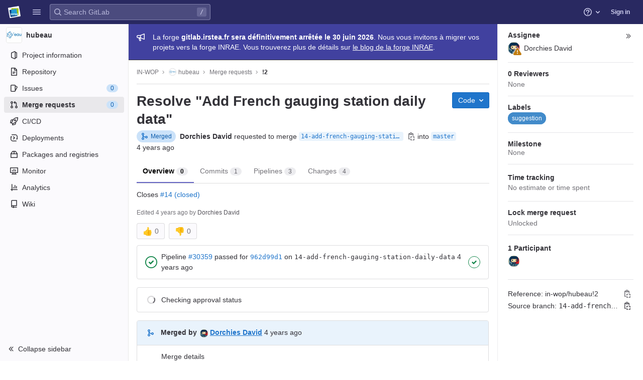

--- FILE ---
content_type: text/html; charset=utf-8
request_url: https://gitlab.irstea.fr/in-wop/hubeau/-/merge_requests/2
body_size: 27141
content:



<!DOCTYPE html>
<html class="" lang="en">
<head prefix="og: http://ogp.me/ns#">
<meta charset="utf-8">
<title>Resolve &quot;Add French gauging station daily data&quot; (!2) · Merge requests · IN-WOP / hubeau · GitLab</title>
<link rel="preload" href="/assets/application_utilities-40332a5b8b231ef4aa3e61942c84552407facf300fe4081ae0d70a5517018bd4.css" as="style" type="text/css">
<link rel="preload" href="/assets/application-ba1723ee38768ca6dcce3e345b1f4cef7372520f2adbb0b5be32a0e6a2b6d5df.css" as="style" type="text/css">
<link rel="preload" href="/assets/highlight/themes/white-e4a0a599c798742d5817c43bbc1ddf7745ac1b7f9c4fadf6e24a6b9bc49ffec4.css" as="style" type="text/css">

<meta content="IE=edge" http-equiv="X-UA-Compatible">
<script>
//<![CDATA[
var gl = window.gl || {};
gl.startup_calls = {"/in-wop/hubeau/-/merge_requests/2/diffs_metadata.json?diff_head=true\u0026view=inline\u0026w=1":{},"/in-wop/hubeau/-/merge_requests/2/discussions.json?per_page=20":{},"/in-wop/hubeau/-/merge_requests/2/widget.json":{},"/in-wop/hubeau/-/merge_requests/2/cached_widget.json":{},"/in-wop/hubeau/-/merge_requests/2.json?serializer=sidebar_extras":{}};
gl.startup_graphql_calls = null;

if (gl.startup_calls && window.fetch) {
  Object.keys(gl.startup_calls).forEach(apiCall => {
   gl.startup_calls[apiCall] = {
      fetchCall: fetch(apiCall, {
        // Emulate XHR for Rails AJAX request checks
        headers: {
          'X-Requested-With': 'XMLHttpRequest'
        },
        // fetch won’t send cookies in older browsers, unless you set the credentials init option.
        // We set to `same-origin` which is default value in modern browsers.
        // See https://github.com/whatwg/fetch/pull/585 for more information.
        credentials: 'same-origin'
      })
    };
  });
}
if (gl.startup_graphql_calls && window.fetch) {
  const headers = {"X-CSRF-Token":"_AxFGjniJ2brHYZQV2FnOapVN9yI2rp2ikDumRd9DPnrJnDhVqsa75LFuUBYIeXPCax8EoMh9ZpKF-6Zei6zgg","x-gitlab-feature-category":"code_review_workflow"};
  const url = `https://gitlab.irstea.fr/api/graphql`

  const opts = {
    method: "POST",
    headers: {
      "Content-Type": "application/json",
      ...headers,
    }
  };

  gl.startup_graphql_calls = gl.startup_graphql_calls.map(call => ({
    ...call,
    fetchCall: fetch(url, {
      ...opts,
      credentials: 'same-origin',
      body: JSON.stringify(call)
    })
  }))
}


//]]>
</script>


<link rel="shortcut icon" type="image/png" href="/uploads/-/system/appearance/favicon/1/logo-irstea-32x32.png" id="favicon" data-original-href="/uploads/-/system/appearance/favicon/1/logo-irstea-32x32.png" />
<style>
@keyframes blinking-dot{0%{opacity:1}25%{opacity:0.4}75%{opacity:0.4}100%{opacity:1}}@keyframes gl-spinner-rotate{0%{transform:rotate(0)}100%{transform:rotate(360deg)}}body.ui-indigo{--gl-theme-accent: #6666c4}body.ui-indigo .navbar-gitlab{background-color:#292961}body.ui-indigo .navbar-gitlab .navbar-collapse{color:#d1d1f0}body.ui-indigo .navbar-gitlab .container-fluid .navbar-toggler{border-left:1px solid #6868b9;color:#d1d1f0}body.ui-indigo .navbar-gitlab .navbar-sub-nav>li>a:hover,body.ui-indigo .navbar-gitlab .navbar-sub-nav>li>a:focus,body.ui-indigo .navbar-gitlab .navbar-sub-nav>li>button:hover,body.ui-indigo .navbar-gitlab .navbar-sub-nav>li>button:focus,body.ui-indigo .navbar-gitlab .navbar-nav>li>a:hover,body.ui-indigo .navbar-gitlab .navbar-nav>li>a:focus,body.ui-indigo .navbar-gitlab .navbar-nav>li>button:hover,body.ui-indigo .navbar-gitlab .navbar-nav>li>button:focus{background-color:rgba(209,209,240,0.2)}body.ui-indigo .navbar-gitlab .navbar-sub-nav>li.active>a,body.ui-indigo .navbar-gitlab .navbar-sub-nav>li.active>button,body.ui-indigo .navbar-gitlab .navbar-sub-nav>li.dropdown.show>a,body.ui-indigo .navbar-gitlab .navbar-sub-nav>li.dropdown.show>button,body.ui-indigo .navbar-gitlab .navbar-nav>li.active>a,body.ui-indigo .navbar-gitlab .navbar-nav>li.active>button,body.ui-indigo .navbar-gitlab .navbar-nav>li.dropdown.show>a,body.ui-indigo .navbar-gitlab .navbar-nav>li.dropdown.show>button{color:#292961;background-color:#fff}body.ui-indigo .navbar-gitlab .navbar-sub-nav>li.line-separator,body.ui-indigo .navbar-gitlab .navbar-nav>li.line-separator{border-left:1px solid rgba(209,209,240,0.2)}body.ui-indigo .navbar-gitlab .navbar-sub-nav{color:#d1d1f0}body.ui-indigo .navbar-gitlab .nav>li{color:#d1d1f0}body.ui-indigo .navbar-gitlab .nav>li.header-search-new{color:#333238}body.ui-indigo .navbar-gitlab .nav>li>a .notification-dot{border:2px solid #292961}body.ui-indigo .navbar-gitlab .nav>li>a.header-help-dropdown-toggle .notification-dot{background-color:#d1d1f0}body.ui-indigo .navbar-gitlab .nav>li>a.header-user-dropdown-toggle .header-user-avatar{border-color:#d1d1f0}@media (min-width: 576px){body.ui-indigo .navbar-gitlab .nav>li>a:hover,body.ui-indigo .navbar-gitlab .nav>li>a:focus{background-color:rgba(209,209,240,0.2)}}body.ui-indigo .navbar-gitlab .nav>li>a:hover svg,body.ui-indigo .navbar-gitlab .nav>li>a:focus svg{fill:currentColor}body.ui-indigo .navbar-gitlab .nav>li>a:hover .notification-dot,body.ui-indigo .navbar-gitlab .nav>li>a:focus .notification-dot{will-change:border-color, background-color;border-color:#4a4a82}body.ui-indigo .navbar-gitlab .nav>li>a.header-help-dropdown-toggle:hover .notification-dot,body.ui-indigo .navbar-gitlab .nav>li>a.header-help-dropdown-toggle:focus .notification-dot{background-color:#fff}body.ui-indigo .navbar-gitlab .nav>li.active>a,body.ui-indigo .navbar-gitlab .nav>li.dropdown.show>a{color:#292961;background-color:#fff}body.ui-indigo .navbar-gitlab .nav>li.active>a:hover svg,body.ui-indigo .navbar-gitlab .nav>li.dropdown.show>a:hover svg{fill:#292961}body.ui-indigo .navbar-gitlab .nav>li.active>a .notification-dot,body.ui-indigo .navbar-gitlab .nav>li.dropdown.show>a .notification-dot{border-color:#fff}body.ui-indigo .navbar-gitlab .nav>li.active>a.header-help-dropdown-toggle .notification-dot,body.ui-indigo .navbar-gitlab .nav>li.dropdown.show>a.header-help-dropdown-toggle .notification-dot{background-color:#292961}body.ui-indigo .navbar-gitlab .nav>li .impersonated-user svg,body.ui-indigo .navbar-gitlab .nav>li .impersonated-user:hover svg{fill:#292961}body.ui-indigo .navbar .title>a:hover,body.ui-indigo .navbar .title>a:focus{background-color:rgba(209,209,240,0.2)}body.ui-indigo .header-search{background-color:rgba(209,209,240,0.2) !important;border-radius:4px}body.ui-indigo .header-search:hover{background-color:rgba(209,209,240,0.3) !important}body.ui-indigo .header-search.is-focused input{background-color:#fff;color:#333238 !important;box-shadow:inset 0 0 0 1px #333238}body.ui-indigo .header-search.is-focused input:focus{box-shadow:inset 0 0 0 1px #333238, 0 0 0 1px #fff, 0 0 0 3px #428fdc}body.ui-indigo .header-search.is-focused input::placeholder{color:#89888d}body.ui-indigo .header-search svg.gl-search-box-by-type-search-icon{color:rgba(209,209,240,0.8)}body.ui-indigo .header-search input{background-color:transparent;color:rgba(209,209,240,0.8);box-shadow:inset 0 0 0 1px rgba(209,209,240,0.4)}body.ui-indigo .header-search input::placeholder{color:rgba(209,209,240,0.8)}body.ui-indigo .header-search input:focus::placeholder,body.ui-indigo .header-search input:active::placeholder{color:#89888d}body.ui-indigo .header-search .keyboard-shortcut-helper{color:#d1d1f0;background-color:rgba(209,209,240,0.2)}body.ui-indigo .search form{background-color:rgba(209,209,240,0.2)}body.ui-indigo .search form:hover{background-color:rgba(209,209,240,0.3)}body.ui-indigo .search .search-input::placeholder{color:rgba(209,209,240,0.8)}body.ui-indigo .search .search-input-wrap .search-icon,body.ui-indigo .search .search-input-wrap .clear-icon{fill:rgba(209,209,240,0.8)}body.ui-indigo .search.search-active form{background-color:#fff}body.ui-indigo .search.search-active .search-input-wrap .search-icon{fill:rgba(209,209,240,0.8)}body.ui-indigo .search-sidebar .nav-link.active,body.ui-indigo .search-sidebar .nav-link:hover{background-color:rgba(236,236,239,0.8);color:#333238}body.ui-indigo .nav-sidebar li.active>a{color:#333238}body.ui-indigo .nav-sidebar .fly-out-top-item a,body.ui-indigo .nav-sidebar .fly-out-top-item a:hover,body.ui-indigo .nav-sidebar .fly-out-top-item.active a,body.ui-indigo .nav-sidebar .fly-out-top-item .fly-out-top-item-container{background-color:var(--gray-100, #ececef);color:var(--gray-900, #333238)}body.ui-indigo .branch-header-title{color:#4b4ba3}body.ui-indigo .ide-sidebar-link.active{color:#4b4ba3}body.ui-indigo .ide-sidebar-link.active.is-right{box-shadow:inset -3px 0 #4b4ba3}

*,*::before,*::after{box-sizing:border-box}html{font-family:sans-serif;line-height:1.15}aside,header{display:block}body{margin:0;font-family:var(--default-regular-font, -apple-system),BlinkMacSystemFont,"Segoe UI",Roboto,"Noto Sans",Ubuntu,Cantarell,"Helvetica Neue",sans-serif,"Apple Color Emoji","Segoe UI Emoji","Segoe UI Symbol","Noto Color Emoji";font-size:1rem;font-weight:400;line-height:1.5;color:#333238;text-align:left;background-color:#fff}ul{margin-top:0;margin-bottom:1rem}ul ul{margin-bottom:0}strong{font-weight:bolder}a{color:#1f75cb;text-decoration:none;background-color:transparent}a:not([href]):not([class]){color:inherit;text-decoration:none}kbd{font-family:var(--default-mono-font, "Menlo"),"DejaVu Sans Mono","Liberation Mono","Consolas","Ubuntu Mono","Courier New","andale mono","lucida console",monospace;font-size:1em}img{vertical-align:middle;border-style:none}svg{overflow:hidden;vertical-align:middle}button{border-radius:0}input,button{margin:0;font-family:inherit;font-size:inherit;line-height:inherit}button,input{overflow:visible}button{text-transform:none}[role="button"]{cursor:pointer}button:not(:disabled),[type="button"]:not(:disabled){cursor:pointer}button::-moz-focus-inner,[type="button"]::-moz-focus-inner{padding:0;border-style:none}[type="search"]{outline-offset:-2px}.list-unstyled{padding-left:0;list-style:none}kbd{padding:0.2rem 0.4rem;font-size:90%;color:#fff;background-color:#333238;border-radius:0.2rem}kbd kbd{padding:0;font-size:100%;font-weight:600}.container-fluid{width:100%;padding-right:15px;padding-left:15px;margin-right:auto;margin-left:auto}.form-control{display:block;width:100%;height:32px;padding:0.375rem 0.75rem;font-size:0.875rem;font-weight:400;line-height:1.5;color:#333238;background-color:#fff;background-clip:padding-box;border:1px solid #89888d;border-radius:0.25rem}.form-control::placeholder{color:#626168;opacity:1}.form-control:disabled{background-color:#fbfafd;opacity:1}.btn{display:inline-block;font-weight:400;color:#333238;text-align:center;vertical-align:middle;-webkit-user-select:none;user-select:none;background-color:transparent;border:1px solid transparent;padding:0.375rem 0.75rem;font-size:1rem;line-height:20px;border-radius:0.25rem}.btn:disabled{opacity:0.65}.btn:not(:disabled):not(.disabled){cursor:pointer}.collapse:not(.show){display:none}.dropdown{position:relative}.dropdown-menu{position:absolute;top:100%;left:0;z-index:1000;display:none;float:left;min-width:10rem;padding:0.5rem 0;margin:0.125rem 0 0;font-size:1rem;color:#333238;text-align:left;list-style:none;background-color:#fff;background-clip:padding-box;border:1px solid rgba(0,0,0,0.15);border-radius:0.25rem}.nav{display:flex;flex-wrap:wrap;padding-left:0;margin-bottom:0;list-style:none}.navbar{position:relative;display:flex;flex-wrap:wrap;align-items:center;justify-content:space-between;padding:0.25rem 0.5rem}.navbar .container-fluid{display:flex;flex-wrap:wrap;align-items:center;justify-content:space-between}.navbar-nav{display:flex;flex-direction:column;padding-left:0;margin-bottom:0;list-style:none}.navbar-nav .dropdown-menu{position:static;float:none}.navbar-collapse{flex-basis:100%;flex-grow:1;align-items:center}.navbar-toggler{padding:0.25rem 0.75rem;font-size:1.25rem;line-height:1;background-color:transparent;border:1px solid transparent;border-radius:0.25rem}@media (max-width: 575.98px){.navbar-expand-sm>.container-fluid{padding-right:0;padding-left:0}}@media (min-width: 576px){.navbar-expand-sm{flex-flow:row nowrap;justify-content:flex-start}.navbar-expand-sm .navbar-nav{flex-direction:row}.navbar-expand-sm .navbar-nav .dropdown-menu{position:absolute}.navbar-expand-sm>.container-fluid{flex-wrap:nowrap}.navbar-expand-sm .navbar-collapse{display:flex !important;flex-basis:auto}.navbar-expand-sm .navbar-toggler{display:none}}.badge{display:inline-block;padding:0.25em 0.4em;font-size:75%;font-weight:600;line-height:1;text-align:center;white-space:nowrap;vertical-align:baseline;border-radius:0.25rem}.badge:empty{display:none}.btn .badge{position:relative;top:-1px}.badge-pill{padding-right:0.6em;padding-left:0.6em;border-radius:10rem}.badge-success{color:#fff;background-color:#108548}.badge-info{color:#fff;background-color:#1f75cb}.badge-warning{color:#fff;background-color:#ab6100}.rounded-circle{border-radius:50% !important}.d-none{display:none !important}.d-block{display:block !important}@media (min-width: 576px){.d-sm-none{display:none !important}.d-sm-inline-block{display:inline-block !important}}@media (min-width: 768px){.d-md-block{display:block !important}}@media (min-width: 992px){.d-lg-none{display:none !important}}.sr-only{position:absolute;width:1px;height:1px;padding:0;margin:-1px;overflow:hidden;clip:rect(0, 0, 0, 0);white-space:nowrap;border:0}.gl-avatar{border-width:1px;border-style:solid;border-color:rgba(31,30,36,0.08);overflow:hidden;flex-shrink:0}.gl-avatar-s24{width:1.5rem;height:1.5rem;font-size:0.75rem;line-height:1rem;border-radius:0.25rem}.gl-avatar-circle{border-radius:50%}.gl-badge{display:inline-flex;align-items:center;font-size:0.75rem;font-weight:400;line-height:1rem;padding-top:0.25rem;padding-bottom:0.25rem;padding-left:0.5rem;padding-right:0.5rem}.gl-badge.sm{padding-top:0;padding-bottom:0}.gl-badge.badge-info{background-color:#cbe2f9;color:#0b5cad}a.gl-badge.badge-info.active,a.gl-badge.badge-info:active{color:#033464;background-color:#9dc7f1}a.gl-badge.badge-info:active{box-shadow:0 0 0 1px #fff, 0 0 0 3px #428fdc;outline:none}.gl-badge.badge-success{background-color:#c3e6cd;color:#24663b}a.gl-badge.badge-success.active,a.gl-badge.badge-success:active{color:#0a4020;background-color:#91d4a8}a.gl-badge.badge-success:active{box-shadow:0 0 0 1px #fff, 0 0 0 3px #428fdc;outline:none}.gl-badge.badge-warning{background-color:#f5d9a8;color:#8f4700}a.gl-badge.badge-warning.active,a.gl-badge.badge-warning:active{color:#5c2900;background-color:#e9be74}a.gl-badge.badge-warning:active{box-shadow:0 0 0 1px #fff, 0 0 0 3px #428fdc;outline:none}.gl-button .gl-badge{top:0}.gl-form-input,.gl-form-input.form-control{background-color:#fff;font-family:var(--default-regular-font, -apple-system),BlinkMacSystemFont,"Segoe UI",Roboto,"Noto Sans",Ubuntu,Cantarell,"Helvetica Neue",sans-serif,"Apple Color Emoji","Segoe UI Emoji","Segoe UI Symbol","Noto Color Emoji";font-size:0.875rem;line-height:1rem;padding-top:0.5rem;padding-bottom:0.5rem;padding-left:0.75rem;padding-right:0.75rem;height:auto;color:#333238;box-shadow:inset 0 0 0 1px #89888d;border-style:none;-webkit-appearance:none;appearance:none;-moz-appearance:none}.gl-form-input:disabled,.gl-form-input:not(.form-control-plaintext):not([type="color"]):read-only,.gl-form-input.form-control:disabled,.gl-form-input.form-control:not(.form-control-plaintext):not([type="color"]):read-only{background-color:#fbfafd;box-shadow:inset 0 0 0 1px #dcdcde}.gl-form-input:disabled,.gl-form-input.form-control:disabled{cursor:not-allowed;color:#737278}.gl-form-input::placeholder,.gl-form-input.form-control::placeholder{color:#89888d}.gl-icon{fill:currentColor}.gl-icon.s12{width:12px;height:12px}.gl-icon.s16{width:16px;height:16px}.gl-icon.s32{width:32px;height:32px}.gl-link{font-size:0.875rem;color:#1f75cb}.gl-link:active{color:#0b5cad}.gl-link:active{text-decoration:underline;outline:2px solid #428fdc;outline-offset:2px}.gl-button{display:inline-flex}.gl-button:not(.btn-link):active{text-decoration:none}.gl-button.gl-button{border-width:0;padding-top:0.5rem;padding-bottom:0.5rem;padding-left:0.75rem;padding-right:0.75rem;background-color:transparent;line-height:1rem;color:#333238;fill:currentColor;box-shadow:inset 0 0 0 1px #bfbfc3;justify-content:center;align-items:center;font-size:0.875rem;border-radius:0.25rem}.gl-button.gl-button .gl-button-text{overflow:hidden;text-overflow:ellipsis;white-space:nowrap;padding-top:1px;padding-bottom:1px;margin-top:-1px;margin-bottom:-1px}.gl-button.gl-button.btn-default{background-color:#fff}.gl-button.gl-button.btn-default:active,.gl-button.gl-button.btn-default.active{box-shadow:inset 0 0 0 1px #626168, 0 0 0 1px #fff, 0 0 0 3px #428fdc;outline:none;background-color:#dcdcde}.gl-button.gl-button.btn-default:active .gl-icon,.gl-button.gl-button.btn-default.active .gl-icon{color:#333238}.gl-button.gl-button.btn-default .gl-icon{color:#737278}.gl-search-box-by-type-search-icon{color:#737278;width:1rem;position:absolute;left:0.5rem;top:calc(50% - 16px / 2)}.gl-search-box-by-type{display:flex;position:relative}.gl-search-box-by-type-input,.gl-search-box-by-type-input.gl-form-input{height:2rem;padding-right:2rem;padding-left:1.75rem}body{font-size:0.875rem}button,html [type="button"],[role="button"]{cursor:pointer}strong{font-weight:bold}svg{vertical-align:baseline}.form-control{font-size:0.875rem}.hidden{display:none !important;visibility:hidden !important}.badge:not(.gl-badge){padding:4px 5px;font-size:12px;font-style:normal;font-weight:400;display:inline-block}.divider{height:0;margin:4px 0;overflow:hidden;border-top:1px solid #dcdcde}.toggle-sidebar-button .collapse-text,.toggle-sidebar-button .icon-chevron-double-lg-left{color:#737278}html{overflow-y:scroll}.layout-page{padding-top:calc( var(--header-height, 48px) + calc(var(--system-header-height) + var(--performance-bar-height)) + var(--top-bar-height));padding-bottom:var(--system-footer-height)}@media (min-width: 576px){.logged-out-marketing-header{--header-height: 72px}}.btn{border-radius:4px;font-size:0.875rem;font-weight:400;padding:6px 10px;background-color:#fff;border-color:#dcdcde;color:#333238;color:#333238;white-space:nowrap}.btn:active{background-color:#ececef;box-shadow:none}.btn:active,.btn.active{background-color:#e6e6ea;border-color:#dedee3;color:#333238}.btn svg{height:15px;width:15px}.btn svg:not(:last-child){margin-right:5px}.badge.badge-pill:not(.gl-badge){font-weight:400;background-color:rgba(0,0,0,0.07);color:#535158;vertical-align:baseline}:root{--performance-bar-height: 0px;--system-header-height: 0px;--top-bar-height: 0px;--system-footer-height: 0px;--mr-review-bar-height: 0px}.with-top-bar{--top-bar-height: 48px}.gl-font-sm{font-size:12px}.dropdown{position:relative}.dropdown-menu{display:none;position:absolute;width:auto;top:100%;z-index:300;min-width:240px;max-width:500px;margin-top:4px;margin-bottom:24px;font-size:0.875rem;font-weight:400;padding:8px 0;background-color:#fff;border:1px solid #dcdcde;border-radius:0.25rem;box-shadow:0 2px 4px rgba(0,0,0,0.1)}.dropdown-menu ul{margin:0;padding:0}.dropdown-menu li{display:block;text-align:left;list-style:none}.dropdown-menu li>a,.dropdown-menu li>button{background:transparent;border:0;border-radius:0;box-shadow:none;display:block;font-weight:400;position:relative;padding:8px 12px;color:#333238;line-height:16px;white-space:normal;overflow:hidden;text-align:left;width:100%}.dropdown-menu li>a:active,.dropdown-menu li>button:active{background-color:#ececef;color:#333238;outline:0;text-decoration:none}.dropdown-menu li>a:active,.dropdown-menu li>button:active{box-shadow:inset 0 0 0 2px #428fdc, inset 0 0 0 3px #fff, inset 0 0 0 1px #fff;outline:none}.dropdown-menu .divider{height:1px;margin:0.25rem 0;padding:0;background-color:#dcdcde}.dropdown-menu .badge.badge-pill+span:not(.badge):not(.badge-pill){margin-right:40px}@media (max-width: 575.98px){.navbar-gitlab li.dropdown{position:static}.navbar-gitlab li.dropdown.user-counter{margin-left:8px !important}.navbar-gitlab li.dropdown.user-counter>a{padding:0 4px !important}header.navbar-gitlab .dropdown .dropdown-menu{width:100%;min-width:100%}}input{border-radius:0.25rem;color:#333238;background-color:#fff}input[type="search"]{-webkit-appearance:textfield;appearance:textfield}.form-control{border-radius:4px;padding:6px 10px}.form-control::placeholder{color:#89888d}kbd{display:inline-block;padding:3px 5px;font-size:0.75rem;line-height:10px;color:var(--gray-700, #535158);vertical-align:unset;background-color:var(--gray-10, #fbfafd);border-width:1px;border-style:solid;border-color:var(--gray-100, #dcdcde) var(--gray-100, #dcdcde) var(--gray-200, #bfbfc3);border-image:none;border-radius:3px;box-shadow:0 -1px 0 var(--gray-200, #bfbfc3) inset}.navbar-gitlab{padding:0 16px;z-index:1000;margin-bottom:0;min-height:var(--header-height, 48px);border:0;position:fixed;top:calc(var(--system-header-height) + var(--performance-bar-height));left:0;right:0;border-radius:0}.navbar-gitlab .close-icon{display:none}.navbar-gitlab .header-content{width:100%;display:flex;justify-content:space-between;position:relative;min-height:var(--header-height, 48px);padding-left:0}.navbar-gitlab .header-content .title{padding-right:0;color:currentColor;display:flex;position:relative;margin:0;font-size:18px;vertical-align:top;white-space:nowrap}.navbar-gitlab .header-content .title img{height:24px}.navbar-gitlab .header-content .title a:not(.canary-badge){display:flex;align-items:center;padding:2px 8px;margin:4px 2px 4px -8px;border-radius:4px}.navbar-gitlab .header-content .title a:not(.canary-badge):active{box-shadow:0 0 0 1px rgba(0,0,0,0.6),0 0 0 3px #63a6e9;outline:none}.navbar-gitlab .header-content .navbar-collapse>ul.nav>li:not(.d-none){margin:0 2px}.navbar-gitlab .header-search{min-width:320px}@media (min-width: 768px) and (max-width: 1199.98px){.navbar-gitlab .header-search{min-width:200px}}.navbar-gitlab .header-search .keyboard-shortcut-helper{transform:translateY(calc(50% - 2px));box-shadow:none;border-color:transparent}.navbar-gitlab .navbar-collapse{flex:0 0 auto;border-top:0;padding:0}@media (max-width: 575.98px){.navbar-gitlab .navbar-collapse{flex:1 1 auto}}.navbar-gitlab .navbar-collapse .nav{flex-wrap:nowrap}@media (max-width: 575.98px){.navbar-gitlab .navbar-collapse .nav>li:not(.d-none) a{margin-left:0}}.navbar-gitlab .container-fluid{padding:0}.navbar-gitlab .container-fluid .user-counter svg{margin-right:3px}.navbar-gitlab .container-fluid .navbar-toggler{position:relative;right:-10px;border-radius:0;min-width:45px;padding:0;margin:8px 8px 8px 0;font-size:14px;text-align:center;color:currentColor}.navbar-gitlab .container-fluid .navbar-toggler.active{color:currentColor;background-color:transparent}@media (max-width: 575.98px){.navbar-gitlab .container-fluid .navbar-nav{display:flex;padding-right:10px;flex-direction:row}}.navbar-gitlab .container-fluid .navbar-nav li .badge.badge-pill:not(.gl-badge){box-shadow:none;font-weight:600}@media (max-width: 575.98px){.navbar-gitlab .container-fluid .nav>li.header-user{padding-left:10px}}.navbar-gitlab .container-fluid .nav>li>a{will-change:color;margin:4px 0;padding:6px 8px;height:32px}@media (max-width: 575.98px){.navbar-gitlab .container-fluid .nav>li>a{padding:0}}.navbar-gitlab .container-fluid .nav>li>a.header-user-dropdown-toggle{margin-left:2px}.navbar-gitlab .container-fluid .nav>li>a.header-user-dropdown-toggle .header-user-avatar{margin-right:0}.navbar-gitlab .container-fluid .nav>li .header-new-dropdown-toggle{margin-right:0}.navbar-sub-nav>li>a,.navbar-sub-nav>li>button,.navbar-nav>li>a,.navbar-nav>li>button{display:flex;align-items:center;justify-content:center;padding:6px 8px;margin:4px 2px;font-size:12px;color:currentColor;border-radius:4px;height:32px;font-weight:600}.navbar-sub-nav>li>a:active,.navbar-sub-nav>li>button:active,.navbar-nav>li>a:active,.navbar-nav>li>button:active{box-shadow:0 0 0 1px rgba(0,0,0,0.6),0 0 0 3px #63a6e9;outline:none}.navbar-sub-nav>li .top-nav-toggle,.navbar-sub-nav>li>button,.navbar-nav>li .top-nav-toggle,.navbar-nav>li>button{background:transparent;border:0}.navbar-sub-nav .dropdown-menu,.navbar-nav .dropdown-menu{position:absolute}.navbar-sub-nav{display:flex;align-items:center;height:100%;margin:0 0 0 6px}.caret-down,.btn .caret-down{top:0;height:11px;width:11px;margin-left:4px;fill:currentColor}.header-user .dropdown-menu,.header-new .dropdown-menu{margin-top:4px}@media (max-width: 575.98px){.navbar-gitlab .container-fluid{font-size:18px}.navbar-gitlab .container-fluid .navbar-nav{table-layout:fixed;width:100%;margin:0;text-align:right}.navbar-gitlab .container-fluid .navbar-collapse{margin-left:-8px;margin-right:-10px}.navbar-gitlab .container-fluid .navbar-collapse .nav>li:not(.d-none){flex:1}.header-user-dropdown-toggle{text-align:center}.header-user-avatar{float:none}}.header-user-avatar{float:left;margin-right:5px;border-radius:50%;border:1px solid #f2f2f4}.notification-dot{background-color:#d99530;height:12px;width:12px;pointer-events:none;visibility:hidden;top:3px}.tanuki-logo .tanuki{fill:#e24329}.tanuki-logo .left-cheek,.tanuki-logo .right-cheek{fill:#fc6d26}.tanuki-logo .chin{fill:#fca326}.context-header{position:relative;margin-right:2px;width:256px}.context-header>a,.context-header>button{font-weight:600;display:flex;width:100%;align-items:center;padding:10px 16px 10px 10px;color:#333238;background-color:transparent;border:0;text-align:left}.context-header .avatar-container{flex:0 0 32px;background-color:#fff}.context-header .sidebar-context-title{overflow:hidden;text-overflow:ellipsis;color:#333238}@media (min-width: 768px){.page-with-contextual-sidebar{padding-left:56px}}@media (min-width: 1200px){.page-with-contextual-sidebar{padding-left:256px}}@media (min-width: 768px){.page-with-icon-sidebar{padding-left:56px}}.nav-sidebar{position:fixed;bottom:var(--system-footer-height);left:0;z-index:600;width:256px;top:calc( var(--header-height, 48px) + calc(var(--system-header-height) + var(--performance-bar-height)) + var(--top-bar-height));background-color:#fbfafd;border-right:1px solid #e9e9e9;transform:translate3d(0, 0, 0)}.nav-sidebar.sidebar-collapsed-desktop{width:56px}.nav-sidebar.sidebar-collapsed-desktop .nav-sidebar-inner-scroll{overflow-x:hidden}.nav-sidebar.sidebar-collapsed-desktop .badge.badge-pill:not(.fly-out-badge),.nav-sidebar.sidebar-collapsed-desktop .nav-item-name,.nav-sidebar.sidebar-collapsed-desktop .collapse-text{border:0;clip:rect(0, 0, 0, 0);height:1px;margin:-1px;overflow:hidden;padding:0;position:absolute;white-space:nowrap;width:1px}.nav-sidebar.sidebar-collapsed-desktop .sidebar-top-level-items>li>a{min-height:unset}.nav-sidebar.sidebar-collapsed-desktop .fly-out-top-item:not(.divider){display:block !important}.nav-sidebar.sidebar-collapsed-desktop .avatar-container{margin:0 auto}.nav-sidebar.sidebar-collapsed-desktop li.active:not(.fly-out-top-item)>a{background-color:rgba(41,41,97,0.08)}.nav-sidebar a{text-decoration:none;color:#333238}.nav-sidebar li{white-space:nowrap}.nav-sidebar li .nav-item-name{flex:1;overflow:hidden;text-overflow:ellipsis}.nav-sidebar li>a,.nav-sidebar li>.fly-out-top-item-container{height:2rem;padding-left:0.75rem;padding-right:0.75rem;display:flex;align-items:center;border-radius:0.25rem;width:auto;margin:1px 8px}.nav-sidebar li.active>a{font-weight:600}.nav-sidebar li.active:not(.fly-out-top-item)>a:not(.has-sub-items){background-color:rgba(31,30,36,0.08)}.nav-sidebar ul{padding-left:0;list-style:none}@media (max-width: 767.98px){.nav-sidebar{left:-256px}}.nav-sidebar .nav-icon-container{display:flex;margin-right:8px}.nav-sidebar a:not(.has-sub-items)+.sidebar-sub-level-items .fly-out-top-item{display:none}.nav-sidebar a:not(.has-sub-items)+.sidebar-sub-level-items .fly-out-top-item a,.nav-sidebar a:not(.has-sub-items)+.sidebar-sub-level-items .fly-out-top-item.active a,.nav-sidebar a:not(.has-sub-items)+.sidebar-sub-level-items .fly-out-top-item .fly-out-top-item-container{margin-left:0;margin-right:0;padding-left:1rem;padding-right:1rem;cursor:default;pointer-events:none;font-size:0.75rem;margin-top:-0.25rem;margin-bottom:-0.25rem;margin-top:0;position:relative;color:#fff;background:var(--black, #000)}.nav-sidebar a:not(.has-sub-items)+.sidebar-sub-level-items .fly-out-top-item a strong,.nav-sidebar a:not(.has-sub-items)+.sidebar-sub-level-items .fly-out-top-item.active a strong,.nav-sidebar a:not(.has-sub-items)+.sidebar-sub-level-items .fly-out-top-item .fly-out-top-item-container strong{font-weight:400}.nav-sidebar a:not(.has-sub-items)+.sidebar-sub-level-items .fly-out-top-item a::before,.nav-sidebar a:not(.has-sub-items)+.sidebar-sub-level-items .fly-out-top-item.active a::before,.nav-sidebar a:not(.has-sub-items)+.sidebar-sub-level-items .fly-out-top-item .fly-out-top-item-container::before{position:absolute;content:"";display:block;top:50%;left:-0.25rem;margin-top:-0.25rem;width:0;height:0;border-top:0.25rem solid transparent;border-bottom:0.25rem solid transparent;border-right:0.25rem solid #000;border-right-color:var(--black, #000)}@media (min-width: 576px){.nav-sidebar a.has-sub-items+.sidebar-sub-level-items{min-width:150px}}.nav-sidebar a.has-sub-items+.sidebar-sub-level-items .fly-out-top-item{display:none}.nav-sidebar a.has-sub-items+.sidebar-sub-level-items .fly-out-top-item a,.nav-sidebar a.has-sub-items+.sidebar-sub-level-items .fly-out-top-item.active a,.nav-sidebar a.has-sub-items+.sidebar-sub-level-items .fly-out-top-item .fly-out-top-item-container{margin-left:0;margin-right:0;padding-left:1rem;padding-right:1rem;cursor:default;pointer-events:none;font-size:0.75rem;margin-top:0;border-bottom-left-radius:0;border-bottom-right-radius:0}@media (min-width: 768px) and (max-width: 1199px){.nav-sidebar:not(.sidebar-expanded-mobile){width:56px}.nav-sidebar:not(.sidebar-expanded-mobile) .nav-sidebar-inner-scroll{overflow-x:hidden}.nav-sidebar:not(.sidebar-expanded-mobile) .badge.badge-pill:not(.fly-out-badge),.nav-sidebar:not(.sidebar-expanded-mobile) .nav-item-name,.nav-sidebar:not(.sidebar-expanded-mobile) .collapse-text{border:0;clip:rect(0, 0, 0, 0);height:1px;margin:-1px;overflow:hidden;padding:0;position:absolute;white-space:nowrap;width:1px}.nav-sidebar:not(.sidebar-expanded-mobile) .sidebar-top-level-items>li>a{min-height:unset}.nav-sidebar:not(.sidebar-expanded-mobile) .fly-out-top-item:not(.divider){display:block !important}.nav-sidebar:not(.sidebar-expanded-mobile) .avatar-container{margin:0 auto}.nav-sidebar:not(.sidebar-expanded-mobile) li.active:not(.fly-out-top-item)>a{background-color:rgba(41,41,97,0.08)}.nav-sidebar:not(.sidebar-expanded-mobile) .context-header{height:60px;width:56px}.nav-sidebar:not(.sidebar-expanded-mobile) .context-header a{padding:10px 4px}.nav-sidebar:not(.sidebar-expanded-mobile) .sidebar-context-title{border:0;clip:rect(0, 0, 0, 0);height:1px;margin:-1px;overflow:hidden;padding:0;position:absolute;white-space:nowrap;width:1px}.nav-sidebar:not(.sidebar-expanded-mobile) .context-header{height:auto}.nav-sidebar:not(.sidebar-expanded-mobile) .context-header a{padding:0.25rem}.nav-sidebar:not(.sidebar-expanded-mobile) .sidebar-top-level-items>li .sidebar-sub-level-items:not(.flyout-list){display:none}.nav-sidebar:not(.sidebar-expanded-mobile) .nav-icon-container{margin-right:0}.nav-sidebar:not(.sidebar-expanded-mobile) .toggle-sidebar-button{width:55px;padding:0 21px}.nav-sidebar:not(.sidebar-expanded-mobile) .toggle-sidebar-button .collapse-text{display:none}.nav-sidebar:not(.sidebar-expanded-mobile) .toggle-sidebar-button .icon-chevron-double-lg-left{transform:rotate(180deg);margin:0}}.nav-sidebar-inner-scroll{height:100%;width:100%;overflow-x:hidden;overflow-y:auto}.nav-sidebar-inner-scroll>div.context-header{margin-top:0.25rem}.nav-sidebar-inner-scroll>div.context-header a{height:2rem;padding-left:0.75rem;padding-right:0.75rem;display:flex;align-items:center;border-radius:0.25rem;width:auto;margin:1px 8px;padding:0.25rem;margin-bottom:0.25rem;margin-top:0.125rem;height:auto}.nav-sidebar-inner-scroll>div.context-header a .avatar-container{font-weight:400;flex:none}.sidebar-top-level-items{margin-bottom:60px}.sidebar-top-level-items .context-header a{padding:0.25rem;margin-bottom:0.25rem;margin-top:0.125rem;height:auto}.sidebar-top-level-items .context-header a .avatar-container{font-weight:400;flex:none}.sidebar-top-level-items>li.active .sidebar-sub-level-items:not(.is-fly-out-only){display:block}.sidebar-top-level-items li>a.gl-link{color:#333238}.sidebar-top-level-items li>a.gl-link:active{text-decoration:none}.sidebar-sub-level-items{padding-top:0;padding-bottom:0;display:none}.sidebar-sub-level-items:not(.fly-out-list) li>a{padding-left:2.25rem}.toggle-sidebar-button,.close-nav-button{height:48px;padding:0 16px;background-color:#fbfafd;border:0;color:#737278;display:flex;align-items:center;background-color:#fbfafd;position:fixed;bottom:0;width:255px}.toggle-sidebar-button .collapse-text,.toggle-sidebar-button .icon-chevron-double-lg-left,.close-nav-button .collapse-text,.close-nav-button .icon-chevron-double-lg-left{color:inherit}.collapse-text{white-space:nowrap;overflow:hidden}.sidebar-collapsed-desktop .context-header{height:60px;width:56px}.sidebar-collapsed-desktop .context-header a{padding:10px 4px}.sidebar-collapsed-desktop .sidebar-context-title{border:0;clip:rect(0, 0, 0, 0);height:1px;margin:-1px;overflow:hidden;padding:0;position:absolute;white-space:nowrap;width:1px}.sidebar-collapsed-desktop .context-header{height:auto}.sidebar-collapsed-desktop .context-header a{padding:0.25rem}.sidebar-collapsed-desktop .sidebar-top-level-items>li .sidebar-sub-level-items:not(.flyout-list){display:none}.sidebar-collapsed-desktop .nav-icon-container{margin-right:0}.sidebar-collapsed-desktop .toggle-sidebar-button{width:55px;padding:0 21px}.sidebar-collapsed-desktop .toggle-sidebar-button .collapse-text{display:none}.sidebar-collapsed-desktop .toggle-sidebar-button .icon-chevron-double-lg-left{transform:rotate(180deg);margin:0}.close-nav-button{display:none}@media (max-width: 767.98px){.close-nav-button{display:flex}.toggle-sidebar-button{display:none}}.super-sidebar{display:flex;flex-direction:column;position:fixed;top:calc( var(--header-height, 48px) + calc(var(--system-header-height) + var(--performance-bar-height)));bottom:var(--system-footer-height);left:0;background-color:var(--gray-10, #fbfafd);border-right:1px solid rgba(31,30,36,0.08);transform:translate3d(0, 0, 0);width:256px;z-index:600}.super-sidebar.super-sidebar-loading{transform:translate3d(-100%, 0, 0)}@media (min-width: 1200px){.super-sidebar.super-sidebar-loading{transform:translate3d(0, 0, 0)}}.page-with-super-sidebar{padding-left:0}@media (min-width: 1200px){.page-with-super-sidebar{padding-left:256px}}.page-with-super-sidebar-collapsed .super-sidebar{transform:translate3d(-100%, 0, 0)}@media (min-width: 1200px){.page-with-super-sidebar-collapsed{padding-left:0}}input::-moz-placeholder{color:#89888d;opacity:1}input::-ms-input-placeholder{color:#89888d}input:-ms-input-placeholder{color:#89888d}svg{fill:currentColor}svg.s12{width:12px;height:12px}svg.s16{width:16px;height:16px}svg.s32{width:32px;height:32px}svg.s12{vertical-align:-1px}svg.s16{vertical-align:-3px}.avatar,.avatar-container{float:left;margin-right:16px;border-radius:50%}.avatar.s16,.avatar-container.s16{width:16px;height:16px;margin-right:8px}.avatar.s32,.avatar-container.s32{width:32px;height:32px;margin-right:8px}.avatar{transition-property:none;width:40px;height:40px;padding:0;background:#fefefe;overflow:hidden;box-shadow:inset 0 0 0 1px rgba(31,30,36,0.1)}.avatar.avatar-tile{border-radius:0;border:0}.identicon{text-align:center;vertical-align:top;color:#333238;background-color:#ececef}.identicon.s16{font-size:10px;line-height:16px}.identicon.s32{font-size:14px;line-height:32px}.identicon.bg1{background-color:#fcf1ef}.identicon.bg2{background-color:#f4f0ff}.identicon.bg3{background-color:#f1f1ff}.identicon.bg4{background-color:#e9f3fc}.identicon.bg5{background-color:#ecf4ee}.identicon.bg6{background-color:#fdf1dd}.identicon.bg7{background-color:#ececef}.avatar-container{overflow:hidden;display:flex}.avatar-container a{width:100%;height:100%;display:flex;text-decoration:none}.avatar-container .avatar{border-radius:0;border:0;height:auto;width:100%;margin:0;align-self:center}.rect-avatar{border-radius:2px}.rect-avatar.s16{border-radius:2px}.rect-avatar.s16 .avatar{border-radius:2px}.rect-avatar.s32{border-radius:4px}.rect-avatar.s32 .avatar{border-radius:4px}.tab-width-8{tab-size:8}.gl-sr-only{border:0;clip:rect(0, 0, 0, 0);height:1px;margin:-1px;overflow:hidden;padding:0;position:absolute;white-space:nowrap;width:1px}.gl-border-none\!{border-style:none !important}.gl-display-none{display:none}.gl-display-flex{display:flex}@media (min-width: 992px){.gl-lg-display-flex{display:flex}}@media (min-width: 576px){.gl-sm-display-block{display:block}}@media (min-width: 992px){.gl-lg-display-block{display:block}}.gl-align-items-center{align-items:center}.gl-align-items-stretch{align-items:stretch}.gl-flex-grow-0\!{flex-grow:0 !important}.gl-flex-grow-1{flex-grow:1}.gl-flex-basis-half\!{flex-basis:50% !important}.gl-justify-content-end{justify-content:flex-end}.gl-relative{position:relative}.gl-absolute{position:absolute}.gl-top-0{top:0}.gl-right-3{right:0.5rem}.gl-w-full{width:100%}.gl-px-3{padding-left:0.5rem;padding-right:0.5rem}.gl-pr-2{padding-right:0.25rem}.gl-pt-0{padding-top:0}.gl-mr-auto{margin-right:auto}.gl-mr-3{margin-right:0.5rem}.gl-ml-n2{margin-left:-0.25rem}.gl-ml-3{margin-left:0.5rem}.gl-mx-0\!{margin-left:0 !important;margin-right:0 !important}.gl-text-right{text-align:right}.gl-white-space-nowrap{white-space:nowrap}.gl-font-sm{font-size:0.75rem}.gl-font-weight-bold{font-weight:600}.gl-z-index-1{z-index:1}.cloak-startup,.content-wrapper>.alert-wrapper,#content-body,.modal-dialog{display:none}

</style>


<link rel="stylesheet" media="print" href="/assets/application-ba1723ee38768ca6dcce3e345b1f4cef7372520f2adbb0b5be32a0e6a2b6d5df.css" />
<link rel="stylesheet" media="print" href="/assets/page_bundles/issuable-60a9885fad72fc640f4a96307b33c527734ba46f0c41d4b5d443769248f23ca8.css" /><link rel="stylesheet" media="print" href="/assets/page_bundles/design_management-85e9c5454754cca080970f2e553d76a3b296744af588a14e8ee94fabe7bf0739.css" /><link rel="stylesheet" media="print" href="/assets/page_bundles/merge_requests-607e1aa0424aa165224ec243357a0c5c96ea256512d73f6253c3b14e48bcc733.css" /><link rel="stylesheet" media="print" href="/assets/page_bundles/pipelines-37608f0a51bd6b3ed0bc12bae003eee22cc86fc1d6ceb80fe01b6d4e5881284b.css" /><link rel="stylesheet" media="print" href="/assets/page_bundles/reports-99fc24655aee076fe123a14a97a4aa2bb8ae6303ca63c7649647ba469b83c90f.css" /><link rel="stylesheet" media="print" href="/assets/page_bundles/ci_status-00e12008e8e8224bcf9eef018e76e01694652590584ea372263aad0efe84a3bd.css" />
<link rel="stylesheet" media="print" href="/assets/application_utilities-40332a5b8b231ef4aa3e61942c84552407facf300fe4081ae0d70a5517018bd4.css" />


<link rel="stylesheet" media="print" href="/assets/fonts-3dcf267c9a9dc2c5b7a0ae5b757830104751a7ece87820521d6bb22dd665b2f8.css" />
<link rel="stylesheet" media="print" href="/assets/highlight/themes/white-e4a0a599c798742d5817c43bbc1ddf7745ac1b7f9c4fadf6e24a6b9bc49ffec4.css" />
<script>
//<![CDATA[
document.querySelectorAll('link[media="print"]').forEach(linkTag => {
  linkTag.setAttribute('data-startupcss', 'loading');
  const startupLinkLoadedEvent = new CustomEvent('CSSStartupLinkLoaded');
  linkTag.addEventListener('load',function(){this.media='all';this.setAttribute('data-startupcss', 'loaded');document.dispatchEvent(startupLinkLoadedEvent);},{once: true});
})

//]]>
</script>

<script>
//<![CDATA[
window.gon={};gon.api_version="v4";gon.default_avatar_url="https://gitlab.irstea.fr/assets/no_avatar-849f9c04a3a0d0cea2424ae97b27447dc64a7dbfae83c036c45b403392f0e8ba.png";gon.max_file_size=10;gon.asset_host=null;gon.webpack_public_path="/assets/webpack/";gon.relative_url_root="";gon.user_color_scheme="white";gon.markdown_surround_selection=null;gon.markdown_automatic_lists=null;gon.recaptcha_api_server_url="https://www.recaptcha.net/recaptcha/api.js";gon.recaptcha_sitekey="";gon.gitlab_url="https://gitlab.irstea.fr";gon.revision="cc3748fcd2d";gon.feature_category="code_review_workflow";gon.gitlab_logo="/assets/gitlab_logo-2957169c8ef64c58616a1ac3f4fc626e8a35ce4eb3ed31bb0d873712f2a041a0.png";gon.secure=true;gon.sprite_icons="/assets/icons-87cb0ce1047e0d3e1ddd352a88d6807e6155673ebba21022180ab5ee153c2026.svg";gon.sprite_file_icons="/assets/file_icons/file_icons-6489590d770258cc27e4698405d309d83e42829b667b4d601534321e96739a5a.svg";gon.emoji_sprites_css_path="/assets/emoji_sprites-e1b1ba2d7a86a445dcb1110d1b6e7dd0200ecaa993a445df77a07537dbf8f475.css";gon.gridstack_css_path="/assets/lazy_bundles/gridstack-f9e005145f1f29d3fd436ec6eda8b264c017ee47886472841ed47e32332518ff.css";gon.test_env=false;gon.disable_animations=false;gon.suggested_label_colors={"#cc338b":"Magenta-pink","#dc143c":"Crimson","#c21e56":"Rose red","#cd5b45":"Dark coral","#ed9121":"Carrot orange","#eee600":"Titanium yellow","#009966":"Green-cyan","#8fbc8f":"Dark sea green","#6699cc":"Blue-gray","#e6e6fa":"Lavender","#9400d3":"Dark violet","#330066":"Deep violet","#36454f":"Charcoal grey","#808080":"Gray"};gon.first_day_of_week=1;gon.time_display_relative=true;gon.ee=false;gon.jh=false;gon.dot_com=false;gon.uf_error_prefix="UF";gon.features={"usageDataApi":true,"securityAutoFix":false,"sourceEditorToolbar":false,"vscodeWebIde":true,"superSidebarPeek":false,"contentEditorOnIssues":false,"coreSecurityMrWidgetCounts":false,"issueAssigneesWidget":false,"refactorSecurityExtension":false,"deprecateVulnerabilitiesFeedback":false,"movedMrSidebar":false,"singleFileFileByFile":false,"mrExperienceSurvey":false,"realtimeMrStatusChange":false,"savedReplies":false,"codeQualityInlineDrawer":false,"hideCreateIssueResolveAll":false,"autoMergeLabelsMrWidget":false};
//]]>
</script>





<script src="/assets/webpack/runtime.fc8039aa.bundle.js" defer="defer"></script>
<script src="/assets/webpack/main.85c8f05c.chunk.js" defer="defer"></script>
<script src="/assets/webpack/graphql.f59c5022.chunk.js" defer="defer"></script>
<script src="/assets/webpack/commons-IssuablePopoverBundle-pages.admin.application_settings-pages.admin.application_settings.ci_c-616be63e.c6e49e80.chunk.js" defer="defer"></script>
<script src="/assets/webpack/shortcutsBundle.91a04756.chunk.js" defer="defer"></script>
<script src="/assets/webpack/commons-pages.groups.boards-pages.groups.details-pages.groups.show-pages.projects-pages.projects.act-11f3e7d8.4a598f6a.chunk.js" defer="defer"></script>
<script src="/assets/webpack/commons-pages.admin.topics.edit-pages.admin.topics.new-pages.groups.merge_requests-pages.groups.mile-b0e3f199.105f25d0.chunk.js" defer="defer"></script>
<script src="/assets/webpack/commons-pages.admin.topics.edit-pages.admin.topics.new-pages.groups.milestones.edit-pages.groups.mil-99f04e2c.20677c1d.chunk.js" defer="defer"></script>
<script src="/assets/webpack/commons-pages.admin.topics.edit-pages.admin.topics.new-pages.groups.milestones.edit-pages.groups.mil-f8dd3a43.4a9557e7.chunk.js" defer="defer"></script>
<script src="/assets/webpack/commons-pages.admin.topics.edit-pages.admin.topics.new-pages.groups.milestones.edit-pages.groups.mil-1c73cc59.75e47362.chunk.js" defer="defer"></script>
<script src="/assets/webpack/commons-pages.dashboard.milestones.show-pages.groups.merge_requests-pages.groups.milestones.edit-pag-d4bf58c4.f3ebf554.chunk.js" defer="defer"></script>
<script src="/assets/webpack/commons-pages.dashboard.milestones.show-pages.groups.merge_requests-pages.groups.milestones.edit-pag-3261d63d.74963602.chunk.js" defer="defer"></script>
<script src="/assets/webpack/commons-pages.admin.abuse_reports-pages.dashboard.todos.index-pages.groups.merge_requests-pages.proj-fe063001.cbf5d014.chunk.js" defer="defer"></script>
<script src="/assets/webpack/commons-pages.groups.details-pages.groups.group_members-pages.groups.merge_requests-pages.groups.sho-5f116754.b12ab81b.chunk.js" defer="defer"></script>
<script src="/assets/webpack/commons-pages.dashboard.milestones.show-pages.groups.merge_requests-pages.groups.milestones.edit-pag-1ce7bbf0.c18c000e.chunk.js" defer="defer"></script>
<script src="/assets/webpack/commons-pages.dashboard.issues-pages.groups.issues-pages.groups.merge_requests-pages.projects.incide-84d1d263.5ae1dc1f.chunk.js" defer="defer"></script>
<script src="/assets/webpack/commons-pages.groups.boards-pages.groups.merge_requests-pages.projects.boards-pages.projects.inciden-4816ae40.cb4c74fd.chunk.js" defer="defer"></script>
<script src="/assets/webpack/commons-pages.profiles.comment_templates-pages.projects.incidents.show-pages.projects.issues.designs-b95974e0.f8f163fb.chunk.js" defer="defer"></script>
<script src="/assets/webpack/commons-pages.groups.issues-pages.groups.merge_requests-pages.projects.issues.index-pages.projects.m-2c16fcf3.0ac6b221.chunk.js" defer="defer"></script>
<script src="/assets/webpack/commons-pages.admin.abuse_reports-pages.dashboard.todos.index-pages.groups.merge_requests-pages.proj-777d4c32.dd1e37bc.chunk.js" defer="defer"></script>
<script src="/assets/webpack/pages.projects.merge_requests.show.6f834fc6.chunk.js" defer="defer"></script>

<meta content="object" property="og:type">
<meta content="GitLab" property="og:site_name">
<meta content="Resolve &quot;Add French gauging station daily data&quot; (!2) · Merge requests · IN-WOP / hubeau · GitLab" property="og:title">
<meta content="Closes #14" property="og:description">
<meta content="https://gitlab.irstea.fr/uploads/-/system/project/avatar/2077/apple-touch-icon-180x180.png" property="og:image">
<meta content="64" property="og:image:width">
<meta content="64" property="og:image:height">
<meta content="https://gitlab.irstea.fr/in-wop/hubeau/-/merge_requests/2" property="og:url">
<meta content="summary" property="twitter:card">
<meta content="Resolve &quot;Add French gauging station daily data&quot; (!2) · Merge requests · IN-WOP / hubeau · GitLab" property="twitter:title">
<meta content="Closes #14" property="twitter:description">
<meta content="https://gitlab.irstea.fr/uploads/-/system/project/avatar/2077/apple-touch-icon-180x180.png" property="twitter:image">
<meta property="twitter:label1" content="Author"><meta property="twitter:data1" content="Dorchies David"><meta property="twitter:label2" content="Assignee"><meta property="twitter:data2" content="Dorchies David">
<meta content="Closes #14" name="description">
<link href="/-/manifest.json" rel="manifest">
<meta content="width=device-width, initial-scale=1, maximum-scale=1" name="viewport">
<meta content="#292961" name="theme-color">
<meta name="csrf-param" content="authenticity_token" />
<meta name="csrf-token" content="jHI1T_Lm6QqO3-Y1pASfSasB9iUJgASzNQphuZbJ6MKbWAC0na_Ug_cH2SWrRB2_CPi96wJ7S1_1XWG5-5pXuQ" />
<meta name="csp-nonce" />
<meta name="action-cable-url" content="/-/cable" />
<link rel="apple-touch-icon" type="image/x-icon" href="/assets/apple-touch-icon-b049d4bc0dd9626f31db825d61880737befc7835982586d015bded10b4435460.png" />
<link href="/search/opensearch.xml" rel="search" title="Search GitLab" type="application/opensearchdescription+xml">





</head>

<body class="ui-indigo tab-width-8 gl-browser-chrome gl-platform-mac" data-find-file="/in-wop/hubeau/-/find_file/master" data-group="in-wop" data-namespace-id="779" data-page="projects:merge_requests:show" data-page-type-id="2" data-project="hubeau" data-project-id="2077">
<script>
//<![CDATA[
gl = window.gl || {};
gl.GfmAutoComplete = gl.GfmAutoComplete || {};
gl.GfmAutoComplete.dataSources = {"members":"/in-wop/hubeau/-/autocomplete_sources/members?type=MergeRequest\u0026type_id=2","issues":"/in-wop/hubeau/-/autocomplete_sources/issues","mergeRequests":"/in-wop/hubeau/-/autocomplete_sources/merge_requests","labels":"/in-wop/hubeau/-/autocomplete_sources/labels?type=MergeRequest\u0026type_id=2","milestones":"/in-wop/hubeau/-/autocomplete_sources/milestones","commands":"/in-wop/hubeau/-/autocomplete_sources/commands?type=MergeRequest\u0026type_id=2","snippets":"/in-wop/hubeau/-/autocomplete_sources/snippets","contacts":"/in-wop/hubeau/-/autocomplete_sources/contacts?type=MergeRequest\u0026type_id=2"};


//]]>
</script>
<script>
//<![CDATA[
gl = window.gl || {};
gl.client = {"isChrome":true,"isMac":true};


//]]>
</script>



<header class="navbar navbar-gitlab navbar-expand-sm js-navbar" data-qa-selector="navbar">
<a class="gl-sr-only gl-accessibility" href="#content-body">Skip to content</a>
<div class="container-fluid">
<div class="header-content js-header-content">
<div class="title-container hide-when-top-nav-responsive-open gl-transition-medium gl-display-flex gl-align-items-stretch gl-pt-0 gl-mr-3">
<div class="title">
<span class="gl-sr-only">GitLab</span>
<a title="Homepage" id="logo" class="has-tooltip" href="/"><img class="brand-header-logo lazy" data-src="/uploads/-/system/appearance/header_logo/1/logo-irstea-72x70.png" src="[data-uri]" />
</a></div>
<div class="gl-display-flex gl-align-items-center">
</div>
<div class="gl-display-none gl-sm-display-block">
<ul class="list-unstyled nav navbar-sub-nav" data-view-model="{&quot;primary&quot;:[{&quot;type&quot;:&quot;header&quot;,&quot;title&quot;:&quot;Explore&quot;},{&quot;id&quot;:&quot;project&quot;,&quot;type&quot;:&quot;item&quot;,&quot;title&quot;:&quot;Projects&quot;,&quot;active&quot;:true,&quot;icon&quot;:&quot;project&quot;,&quot;href&quot;:&quot;/explore&quot;,&quot;view&quot;:&quot;&quot;,&quot;css_class&quot;:null,&quot;data&quot;:{&quot;qa_selector&quot;:&quot;menu_item_link&quot;,&quot;qa_title&quot;:&quot;Projects&quot;},&quot;partial&quot;:null,&quot;component&quot;:null},{&quot;id&quot;:&quot;groups&quot;,&quot;type&quot;:&quot;item&quot;,&quot;title&quot;:&quot;Groups&quot;,&quot;active&quot;:false,&quot;icon&quot;:&quot;group&quot;,&quot;href&quot;:&quot;/explore/groups&quot;,&quot;view&quot;:&quot;&quot;,&quot;css_class&quot;:null,&quot;data&quot;:{&quot;qa_selector&quot;:&quot;menu_item_link&quot;,&quot;qa_title&quot;:&quot;Groups&quot;},&quot;partial&quot;:null,&quot;component&quot;:null},{&quot;id&quot;:&quot;topics&quot;,&quot;type&quot;:&quot;item&quot;,&quot;title&quot;:&quot;Topics&quot;,&quot;active&quot;:false,&quot;icon&quot;:&quot;labels&quot;,&quot;href&quot;:&quot;/explore/projects/topics&quot;,&quot;view&quot;:&quot;&quot;,&quot;css_class&quot;:null,&quot;data&quot;:{&quot;qa_selector&quot;:&quot;menu_item_link&quot;,&quot;qa_title&quot;:&quot;Topics&quot;},&quot;partial&quot;:null,&quot;component&quot;:null},{&quot;id&quot;:&quot;snippets&quot;,&quot;type&quot;:&quot;item&quot;,&quot;title&quot;:&quot;Snippets&quot;,&quot;active&quot;:false,&quot;icon&quot;:&quot;snippet&quot;,&quot;href&quot;:&quot;/explore/snippets&quot;,&quot;view&quot;:&quot;&quot;,&quot;css_class&quot;:null,&quot;data&quot;:{&quot;qa_selector&quot;:&quot;menu_item_link&quot;,&quot;qa_title&quot;:&quot;Snippets&quot;},&quot;partial&quot;:null,&quot;component&quot;:null}],&quot;secondary&quot;:[],&quot;views&quot;:{},&quot;shortcuts&quot;:[{&quot;id&quot;:&quot;project-shortcut&quot;,&quot;type&quot;:&quot;item&quot;,&quot;title&quot;:&quot;Projects&quot;,&quot;active&quot;:false,&quot;icon&quot;:&quot;&quot;,&quot;href&quot;:&quot;/explore&quot;,&quot;view&quot;:&quot;&quot;,&quot;css_class&quot;:&quot;dashboard-shortcuts-projects&quot;,&quot;data&quot;:{&quot;qa_selector&quot;:&quot;menu_item_link&quot;,&quot;qa_title&quot;:&quot;Projects&quot;},&quot;partial&quot;:null,&quot;component&quot;:null},{&quot;id&quot;:&quot;groups-shortcut&quot;,&quot;type&quot;:&quot;item&quot;,&quot;title&quot;:&quot;Groups&quot;,&quot;active&quot;:false,&quot;icon&quot;:&quot;&quot;,&quot;href&quot;:&quot;/explore/groups&quot;,&quot;view&quot;:&quot;&quot;,&quot;css_class&quot;:&quot;dashboard-shortcuts-groups&quot;,&quot;data&quot;:{&quot;qa_selector&quot;:&quot;menu_item_link&quot;,&quot;qa_title&quot;:&quot;Groups&quot;},&quot;partial&quot;:null,&quot;component&quot;:null},{&quot;id&quot;:&quot;topics-shortcut&quot;,&quot;type&quot;:&quot;item&quot;,&quot;title&quot;:&quot;Topics&quot;,&quot;active&quot;:false,&quot;icon&quot;:&quot;&quot;,&quot;href&quot;:&quot;/explore/projects/topics&quot;,&quot;view&quot;:&quot;&quot;,&quot;css_class&quot;:&quot;dashboard-shortcuts-topics&quot;,&quot;data&quot;:{&quot;qa_selector&quot;:&quot;menu_item_link&quot;,&quot;qa_title&quot;:&quot;Topics&quot;},&quot;partial&quot;:null,&quot;component&quot;:null},{&quot;id&quot;:&quot;snippets-shortcut&quot;,&quot;type&quot;:&quot;item&quot;,&quot;title&quot;:&quot;Snippets&quot;,&quot;active&quot;:false,&quot;icon&quot;:&quot;&quot;,&quot;href&quot;:&quot;/explore/snippets&quot;,&quot;view&quot;:&quot;&quot;,&quot;css_class&quot;:&quot;dashboard-shortcuts-snippets&quot;,&quot;data&quot;:{&quot;qa_selector&quot;:&quot;menu_item_link&quot;,&quot;qa_title&quot;:&quot;Snippets&quot;},&quot;partial&quot;:null,&quot;component&quot;:null}],&quot;menuTooltip&quot;:&quot;Main menu&quot;}" id="js-top-nav">
<li>
<a class="top-nav-toggle" data-toggle="dropdown" href="#" type="button">
<svg class="s16" data-testid="hamburger-icon"><use href="/assets/icons-87cb0ce1047e0d3e1ddd352a88d6807e6155673ebba21022180ab5ee153c2026.svg#hamburger"></use></svg>
</a>
</li>
</ul>
<div class="hidden">
<a class="dashboard-shortcuts-projects" href="/explore">Projects
</a><a class="dashboard-shortcuts-groups" href="/explore/groups">Groups
</a><a class="dashboard-shortcuts-topics" href="/explore/projects/topics">Topics
</a><a class="dashboard-shortcuts-snippets" href="/explore/snippets">Snippets
</a></div>

</div>
</div>
<div class="navbar-collapse gl-transition-medium collapse gl-mr-auto global-search-container hide-when-top-nav-responsive-open">
<ul class="nav navbar-nav gl-w-full gl-align-items-center">
<li class="nav-item header-search-new gl-display-none gl-lg-display-block gl-w-full">
<div class="header-search is-not-active gl-relative gl-w-full" data-autocomplete-path="/search/autocomplete" data-issues-path="/dashboard/issues" data-mr-path="/dashboard/merge_requests" data-search-context="{&quot;group&quot;:{&quot;id&quot;:779,&quot;name&quot;:&quot;IN-WOP&quot;,&quot;full_name&quot;:&quot;IN-WOP&quot;},&quot;group_metadata&quot;:{&quot;issues_path&quot;:&quot;/groups/in-wop/-/issues&quot;,&quot;mr_path&quot;:&quot;/groups/in-wop/-/merge_requests&quot;},&quot;project&quot;:{&quot;id&quot;:2077,&quot;name&quot;:&quot;hubeau&quot;},&quot;project_metadata&quot;:{&quot;mr_path&quot;:&quot;/in-wop/hubeau/-/merge_requests&quot;,&quot;issues_path&quot;:&quot;/in-wop/hubeau/-/issues&quot;},&quot;code_search&quot;:false,&quot;scope&quot;:&quot;merge_requests&quot;,&quot;for_snippets&quot;:null}" data-search-path="/search" id="js-header-search">
<form action="/search" accept-charset="UTF-8" method="get"><div class="gl-search-box-by-type">
<svg class="s16 gl-search-box-by-type-search-icon gl-icon" data-testid="search-icon"><use href="/assets/icons-87cb0ce1047e0d3e1ddd352a88d6807e6155673ebba21022180ab5ee153c2026.svg#search"></use></svg>
<input autocomplete="off" class="form-control gl-form-input gl-search-box-by-type-input" data-qa-selector="search_box" id="search" name="search" placeholder="Search GitLab" type="text">
</div>
<input type="hidden" name="group_id" id="group_id" value="779" autocomplete="off" />
<input type="hidden" name="project_id" id="project_id" value="2077" autocomplete="off" />
<input type="hidden" name="scope" id="scope" value="merge_requests" autocomplete="off" />
<input type="hidden" name="search_code" id="search_code" value="false" autocomplete="off" />
<input type="hidden" name="snippets" id="snippets" autocomplete="off" />
<input type="hidden" name="repository_ref" id="repository_ref" autocomplete="off" />
<input type="hidden" name="nav_source" id="nav_source" value="navbar" autocomplete="off" />
<kbd class="gl-absolute gl-right-3 gl-top-0 keyboard-shortcut-helper gl-z-index-1 has-tooltip" data-html="true" data-placement="bottom" title="Use the shortcut key &lt;kbd&gt;/&lt;/kbd&gt; to start a search">
/
</kbd>
</form></div>

</li>
<li class="nav-item d-none d-sm-inline-block d-lg-none">
<a title="Search" aria-label="Search" data-toggle="tooltip" data-placement="bottom" data-container="body" data-track-action="click_link" data-track-label="global_search" data-track-property="navigation_top" href="/search?project_id=2077"><svg class="s16" data-testid="search-icon"><use href="/assets/icons-87cb0ce1047e0d3e1ddd352a88d6807e6155673ebba21022180ab5ee153c2026.svg#search"></use></svg>
</a></li>
</ul>
</div>
<div class="navbar-collapse gl-transition-medium collapse">
<ul class="nav navbar-nav gl-w-full gl-align-items-center gl-justify-content-end">
<li class="nav-item header-help dropdown d-none d-md-block">
<a class="header-help-dropdown-toggle gl-relative" data-toggle="dropdown" data-track-action="click_question_mark_link" data-track-label="main_navigation" data-track-property="navigation_top" href="/help"><span class="gl-sr-only">
Help
</span>
<svg class="s16" data-testid="question-o-icon"><use href="/assets/icons-87cb0ce1047e0d3e1ddd352a88d6807e6155673ebba21022180ab5ee153c2026.svg#question-o"></use></svg>
<span class="notification-dot rounded-circle gl-absolute"></span>
<svg class="s16 caret-down" data-testid="chevron-down-icon"><use href="/assets/icons-87cb0ce1047e0d3e1ddd352a88d6807e6155673ebba21022180ab5ee153c2026.svg#chevron-down"></use></svg>
</a><div class="dropdown-menu dropdown-menu-right">
<ul>
<li>

</li>

<li>
<a data-track-action="click_link" data-track-label="help" data-track-property="navigation_top" href="/help">Help</a>
</li>
<li>
<a data-track-action="click_link" data-track-label="support" data-track-property="navigation_top" href="https://ariane.inrae.fr/block?id=kb_article&amp;sys_id=927fa04adbc72810bec8608505961921">Support</a>
</li>
<li>
<a target="_blank" class="text-nowrap" rel="noopener noreferrer" data-track-action="click_link" data-track-label="community_forum" data-track-property="navigation_top" href="https://forum.gitlab.com">Community forum</a>

</li>
<li>
<button class="js-shortcuts-modal-trigger" data-track-action="click_button" data-track-label="keyboard_shortcuts_help" data-track-property="navigation_top" type="button">
Keyboard shortcuts
<kbd aria-hidden="true" class="flat float-right">?</kbd>
</button>
</li>
<li class="divider"></li>
<li>
<a data-track-action="click_link" data-track-label="submit_feedback" data-track-property="navigation_top" href="https://about.gitlab.com/submit-feedback">Submit feedback</a>
</li>
<li>
<a target="_blank" class="text-nowrap" data-track-action="click_link" data-track-label="contribute_to_gitlab" data-track-property="navigation_top" href="https://about.gitlab.com/contributing">Contribute to GitLab
</a>
</li>

</ul>

</div>
</li>
<li class="nav-item gl-flex-grow-0! gl-flex-basis-half!">
<a href="/users/sign_in?redirect_to_referer=yes">Sign in</a>
</li>
</ul>
</div>
<button class="navbar-toggler d-block d-sm-none gl-border-none!" data-qa-selector="mobile_navbar_button" data-testid="top-nav-responsive-toggle" type="button">
<span class="sr-only">Toggle navigation</span>
<span class="more-icon gl-px-3 gl-font-sm gl-font-weight-bold">
<span class="gl-pr-2">Menu</span>
<svg class="s16" data-testid="hamburger-icon"><use href="/assets/icons-87cb0ce1047e0d3e1ddd352a88d6807e6155673ebba21022180ab5ee153c2026.svg#hamburger"></use></svg>
</span>
<svg class="s12 close-icon" data-testid="close-icon"><use href="/assets/icons-87cb0ce1047e0d3e1ddd352a88d6807e6155673ebba21022180ab5ee153c2026.svg#close"></use></svg>
</button>
</div>
</div>
</header>

<div class="layout-page hide-when-top-nav-responsive-open page-gutter right-sidebar-expanded page-with-contextual-sidebar">
<aside aria-label="Project navigation" class="nav-sidebar">
<div class="nav-sidebar-inner-scroll">
<ul class="sidebar-top-level-items" data-qa-selector="project_sidebar">
<li data-track-label="scope_menu" data-container="body" data-placement="right" class="context-header has-tooltip" title="hubeau"><a aria-label="hubeau" class="shortcuts-project rspec-project-link gl-link" data-qa-selector="sidebar_menu_link" data-qa-menu-item="Project scope" href="/in-wop/hubeau"><span class="avatar-container rect-avatar s32 project_avatar">
<img alt="hubeau" class="avatar avatar-tile s32 lazy" width="32" height="32" data-src="/uploads/-/system/project/avatar/2077/apple-touch-icon-180x180.png" src="[data-uri]" />
</span>
<span class="sidebar-context-title">
hubeau
</span>
</a></li>
<li data-track-label="project_information_menu" class="home"><a aria-label="Project information" class="shortcuts-project-information has-sub-items gl-link" data-qa-selector="sidebar_menu_link" data-qa-menu-item="Project information" href="/in-wop/hubeau/activity"><span class="nav-icon-container">
<svg class="s16" data-testid="project-icon"><use href="/assets/icons-87cb0ce1047e0d3e1ddd352a88d6807e6155673ebba21022180ab5ee153c2026.svg#project"></use></svg>
</span>
<span class="nav-item-name">
Project information
</span>
</a><ul class="sidebar-sub-level-items">
<li class="fly-out-top-item"><span class="fly-out-top-item-container">
<strong class="fly-out-top-item-name">
Project information
</strong>
</span>
</li><li class="divider fly-out-top-item"></li>
<li data-track-label="activity" class=""><a aria-label="Activity" class="shortcuts-project-activity gl-link" data-qa-selector="sidebar_menu_item_link" data-qa-menu-item="Activity" href="/in-wop/hubeau/activity"><span class="gl-flex-grow-1">
Activity
</span>
</a></li><li data-track-label="labels" class=""><a aria-label="Labels" class="gl-link" data-qa-selector="sidebar_menu_item_link" data-qa-menu-item="Labels" href="/in-wop/hubeau/-/labels"><span class="gl-flex-grow-1">
Labels
</span>
</a></li><li data-track-label="members" class=""><a aria-label="Members" id="js-onboarding-members-link" class="gl-link" data-qa-selector="sidebar_menu_item_link" data-qa-menu-item="Members" href="/in-wop/hubeau/-/project_members"><span class="gl-flex-grow-1">
Members
</span>
</a></li>
</ul>

</li><li data-track-label="repository_menu" class=""><a aria-label="Repository" class="shortcuts-tree has-sub-items gl-link" data-qa-selector="sidebar_menu_link" data-qa-menu-item="Repository" href="/in-wop/hubeau/-/tree/master"><span class="nav-icon-container">
<svg class="s16" data-testid="doc-text-icon"><use href="/assets/icons-87cb0ce1047e0d3e1ddd352a88d6807e6155673ebba21022180ab5ee153c2026.svg#doc-text"></use></svg>
</span>
<span class="nav-item-name" id="js-onboarding-repo-link">
Repository
</span>
</a><ul class="sidebar-sub-level-items">
<li class="fly-out-top-item"><span class="fly-out-top-item-container">
<strong class="fly-out-top-item-name">
Repository
</strong>
</span>
</li><li class="divider fly-out-top-item"></li>
<li data-track-label="files" class=""><a aria-label="Files" class="gl-link" data-qa-selector="sidebar_menu_item_link" data-qa-menu-item="Files" href="/in-wop/hubeau/-/tree/master"><span class="gl-flex-grow-1">
Files
</span>
</a></li><li data-track-label="commits" class=""><a aria-label="Commits" id="js-onboarding-commits-link" class="gl-link" data-qa-selector="sidebar_menu_item_link" data-qa-menu-item="Commits" href="/in-wop/hubeau/-/commits/master?ref_type=heads"><span class="gl-flex-grow-1">
Commits
</span>
</a></li><li data-track-label="branches" class=""><a aria-label="Branches" id="js-onboarding-branches-link" class="gl-link" data-qa-selector="sidebar_menu_item_link" data-qa-menu-item="Branches" href="/in-wop/hubeau/-/branches"><span class="gl-flex-grow-1">
Branches
</span>
</a></li><li data-track-label="tags" class=""><a aria-label="Tags" class="gl-link" data-qa-selector="sidebar_menu_item_link" data-qa-menu-item="Tags" href="/in-wop/hubeau/-/tags"><span class="gl-flex-grow-1">
Tags
</span>
</a></li><li data-track-label="contributors" class=""><a aria-label="Contributor statistics" class="gl-link" data-qa-selector="sidebar_menu_item_link" data-qa-menu-item="Contributor statistics" href="/in-wop/hubeau/-/graphs/master?ref_type=heads"><span class="gl-flex-grow-1">
Contributor statistics
</span>
</a></li><li data-track-label="graphs" class=""><a aria-label="Graph" class="gl-link" data-qa-selector="sidebar_menu_item_link" data-qa-menu-item="Graph" href="/in-wop/hubeau/-/network/master?ref_type=heads"><span class="gl-flex-grow-1">
Graph
</span>
</a></li><li data-track-label="compare" class=""><a aria-label="Compare revisions" class="gl-link" data-qa-selector="sidebar_menu_item_link" data-qa-menu-item="Compare revisions" href="/in-wop/hubeau/-/compare?from=master&amp;to=master"><span class="gl-flex-grow-1">
Compare revisions
</span>
</a></li>
</ul>

</li><li data-track-label="issues_menu" class=""><a aria-label="Issues" class="shortcuts-issues has-sub-items gl-link" data-qa-selector="sidebar_menu_link" data-qa-menu-item="Issues" href="/in-wop/hubeau/-/issues"><span class="nav-icon-container">
<svg class="s16" data-testid="issues-icon"><use href="/assets/icons-87cb0ce1047e0d3e1ddd352a88d6807e6155673ebba21022180ab5ee153c2026.svg#issues"></use></svg>
</span>
<span class="nav-item-name" id="js-onboarding-issues-link">
Issues
</span>
<span class="gl-badge badge badge-pill badge-info sm count issue_counter">0
</span></a><ul class="sidebar-sub-level-items">
<li class="fly-out-top-item"><span class="fly-out-top-item-container">
<strong class="fly-out-top-item-name">
Issues
</strong>
<span class="gl-badge badge badge-pill badge-info sm count fly-out-badge issue_counter">0
</span></span>
</li><li class="divider fly-out-top-item"></li>
<li data-track-label="issue_list" class=""><a aria-label="Issues" class="gl-link" data-qa-selector="sidebar_menu_item_link" data-qa-menu-item="List" href="/in-wop/hubeau/-/issues"><span class="gl-flex-grow-1">
List
</span>
</a></li><li data-track-label="boards" class=""><a aria-label="Boards" class="gl-link" data-qa-selector="sidebar_menu_item_link" data-qa-menu-item="Boards" href="/in-wop/hubeau/-/boards"><span class="gl-flex-grow-1">
Boards
</span>
</a></li><li data-track-label="service_desk" class=""><a aria-label="Service Desk" class="gl-link" data-qa-selector="sidebar_menu_item_link" data-qa-menu-item="Service Desk" href="/in-wop/hubeau/-/issues/service_desk"><span class="gl-flex-grow-1">
Service Desk
</span>
</a></li><li data-track-label="milestones" class=""><a aria-label="Milestones" class="gl-link" data-qa-selector="sidebar_menu_item_link" data-qa-menu-item="Milestones" href="/in-wop/hubeau/-/milestones"><span class="gl-flex-grow-1">
Milestones
</span>
</a></li>
</ul>

</li><li data-track-label="merge_requests_menu" class="active"><a aria-label="Merge requests" class="shortcuts-merge_requests gl-link" data-qa-selector="sidebar_menu_link" data-qa-menu-item="Merge requests" href="/in-wop/hubeau/-/merge_requests"><span class="nav-icon-container">
<svg class="s16" data-testid="git-merge-icon"><use href="/assets/icons-87cb0ce1047e0d3e1ddd352a88d6807e6155673ebba21022180ab5ee153c2026.svg#git-merge"></use></svg>
</span>
<span class="nav-item-name" id="js-onboarding-mr-link">
Merge requests
</span>
<span class="gl-badge badge badge-pill badge-info sm count merge_counter js-merge-counter">0
</span></a><ul class="sidebar-sub-level-items is-fly-out-only">
<li class="fly-out-top-item active"><span class="fly-out-top-item-container">
<strong class="fly-out-top-item-name">
Merge requests
</strong>
<span class="gl-badge badge badge-pill badge-info sm count fly-out-badge merge_counter js-merge-counter">0
</span></span>
</li></ul>

</li><li data-track-label="ci_cd_menu" class=""><a aria-label="CI/CD" class="shortcuts-pipelines rspec-link-pipelines has-sub-items gl-link" data-qa-selector="sidebar_menu_link" data-qa-menu-item="CI/CD" href="/in-wop/hubeau/-/pipelines"><span class="nav-icon-container">
<svg class="s16" data-testid="rocket-icon"><use href="/assets/icons-87cb0ce1047e0d3e1ddd352a88d6807e6155673ebba21022180ab5ee153c2026.svg#rocket"></use></svg>
</span>
<span class="nav-item-name" id="js-onboarding-pipelines-link">
CI/CD
</span>
</a><ul class="sidebar-sub-level-items">
<li class="fly-out-top-item"><span class="fly-out-top-item-container">
<strong class="fly-out-top-item-name">
CI/CD
</strong>
</span>
</li><li class="divider fly-out-top-item"></li>
<li data-track-label="pipelines" class=""><a aria-label="Pipelines" class="shortcuts-pipelines gl-link" data-qa-selector="sidebar_menu_item_link" data-qa-menu-item="Pipelines" href="/in-wop/hubeau/-/pipelines"><span class="gl-flex-grow-1">
Pipelines
</span>
</a></li><li data-track-label="jobs" class=""><a aria-label="Jobs" class="shortcuts-builds gl-link" data-qa-selector="sidebar_menu_item_link" data-qa-menu-item="Jobs" href="/in-wop/hubeau/-/jobs"><span class="gl-flex-grow-1">
Jobs
</span>
</a></li><li data-track-label="pipeline_schedules" class=""><a aria-label="Schedules" class="shortcuts-builds gl-link" data-qa-selector="sidebar_menu_item_link" data-qa-menu-item="Schedules" href="/in-wop/hubeau/-/pipeline_schedules"><span class="gl-flex-grow-1">
Schedules
</span>
</a></li>
</ul>

</li><li data-track-label="deployments_menu" class=""><a aria-label="Deployments" class="shortcuts-deployments has-sub-items gl-link" data-qa-selector="sidebar_menu_link" data-qa-menu-item="Deployments" href="/in-wop/hubeau/-/environments"><span class="nav-icon-container">
<svg class="s16" data-testid="deployments-icon"><use href="/assets/icons-87cb0ce1047e0d3e1ddd352a88d6807e6155673ebba21022180ab5ee153c2026.svg#deployments"></use></svg>
</span>
<span class="nav-item-name">
Deployments
</span>
</a><ul class="sidebar-sub-level-items">
<li class="fly-out-top-item"><span class="fly-out-top-item-container">
<strong class="fly-out-top-item-name">
Deployments
</strong>
</span>
</li><li class="divider fly-out-top-item"></li>
<li data-track-label="environments" class=""><a aria-label="Environments" class="shortcuts-environments gl-link" data-qa-selector="sidebar_menu_item_link" data-qa-menu-item="Environments" href="/in-wop/hubeau/-/environments"><span class="gl-flex-grow-1">
Environments
</span>
</a></li><li data-track-label="releases" class=""><a aria-label="Releases" class="shortcuts-deployments-releases gl-link" data-qa-selector="sidebar_menu_item_link" data-qa-menu-item="Releases" href="/in-wop/hubeau/-/releases"><span class="gl-flex-grow-1">
Releases
</span>
</a></li>
</ul>

</li><li data-track-label="packages_registries_menu" class=""><a aria-label="Packages and registries" class="has-sub-items gl-link" data-qa-selector="sidebar_menu_link" data-qa-menu-item="Packages and registries" href="/in-wop/hubeau/-/packages"><span class="nav-icon-container">
<svg class="s16" data-testid="package-icon"><use href="/assets/icons-87cb0ce1047e0d3e1ddd352a88d6807e6155673ebba21022180ab5ee153c2026.svg#package"></use></svg>
</span>
<span class="nav-item-name">
Packages and registries
</span>
</a><ul class="sidebar-sub-level-items">
<li class="fly-out-top-item"><span class="fly-out-top-item-container">
<strong class="fly-out-top-item-name">
Packages and registries
</strong>
</span>
</li><li class="divider fly-out-top-item"></li>
<li data-track-label="packages_registry" class=""><a aria-label="Package Registry" class="shortcuts-container-registry gl-link" data-qa-selector="sidebar_menu_item_link" data-qa-menu-item="Package Registry" href="/in-wop/hubeau/-/packages"><span class="gl-flex-grow-1">
Package Registry
</span>
</a></li><li data-track-label="infrastructure_registry" class=""><a aria-label="Terraform modules" class="gl-link" data-qa-selector="sidebar_menu_item_link" data-qa-menu-item="Terraform modules" href="/in-wop/hubeau/-/infrastructure_registry"><span class="gl-flex-grow-1">
Terraform modules
</span>
</a></li>
</ul>

</li><li data-track-label="monitor_menu" class=""><a aria-label="Monitor" class="shortcuts-monitor has-sub-items gl-link" data-qa-selector="sidebar_menu_link" data-qa-menu-item="Monitor" href="/in-wop/hubeau/-/incidents"><span class="nav-icon-container">
<svg class="s16" data-testid="monitor-icon"><use href="/assets/icons-87cb0ce1047e0d3e1ddd352a88d6807e6155673ebba21022180ab5ee153c2026.svg#monitor"></use></svg>
</span>
<span class="nav-item-name">
Monitor
</span>
</a><ul class="sidebar-sub-level-items">
<li class="fly-out-top-item"><span class="fly-out-top-item-container">
<strong class="fly-out-top-item-name">
Monitor
</strong>
</span>
</li><li class="divider fly-out-top-item"></li>
<li data-track-label="incidents" class=""><a aria-label="Incidents" class="gl-link" data-qa-selector="sidebar_menu_item_link" data-qa-menu-item="Incidents" href="/in-wop/hubeau/-/incidents"><span class="gl-flex-grow-1">
Incidents
</span>
</a></li>
</ul>

</li><li data-track-label="analytics_menu" class=""><a aria-label="Analytics" class="shortcuts-analytics has-sub-items gl-link" data-qa-selector="sidebar_menu_link" data-qa-menu-item="Analytics" href="/in-wop/hubeau/-/value_stream_analytics"><span class="nav-icon-container">
<svg class="s16" data-testid="chart-icon"><use href="/assets/icons-87cb0ce1047e0d3e1ddd352a88d6807e6155673ebba21022180ab5ee153c2026.svg#chart"></use></svg>
</span>
<span class="nav-item-name">
Analytics
</span>
</a><ul class="sidebar-sub-level-items">
<li class="fly-out-top-item"><span class="fly-out-top-item-container">
<strong class="fly-out-top-item-name">
Analytics
</strong>
</span>
</li><li class="divider fly-out-top-item"></li>
<li data-track-label="cycle_analytics" class=""><a aria-label="Value stream" class="shortcuts-project-cycle-analytics gl-link" data-qa-selector="sidebar_menu_item_link" data-qa-menu-item="Value stream" href="/in-wop/hubeau/-/value_stream_analytics"><span class="gl-flex-grow-1">
Value stream
</span>
</a></li><li data-track-label="ci_cd_analytics" class=""><a aria-label="CI/CD" class="gl-link" data-qa-selector="sidebar_menu_item_link" data-qa-menu-item="CI/CD" href="/in-wop/hubeau/-/pipelines/charts"><span class="gl-flex-grow-1">
CI/CD
</span>
</a></li><li data-track-label="repository_analytics" class=""><a aria-label="Repository" class="shortcuts-repository-charts gl-link" data-qa-selector="sidebar_menu_item_link" data-qa-menu-item="Repository" href="/in-wop/hubeau/-/graphs/master/charts"><span class="gl-flex-grow-1">
Repository
</span>
</a></li>
</ul>

</li><li data-track-label="wiki_menu" class=""><a aria-label="Wiki" class="shortcuts-wiki gl-link" data-qa-selector="sidebar_menu_link" data-qa-menu-item="Wiki" href="/in-wop/hubeau/-/wikis/home"><span class="nav-icon-container">
<svg class="s16" data-testid="book-icon"><use href="/assets/icons-87cb0ce1047e0d3e1ddd352a88d6807e6155673ebba21022180ab5ee153c2026.svg#book"></use></svg>
</span>
<span class="nav-item-name">
Wiki
</span>
</a><ul class="sidebar-sub-level-items is-fly-out-only">
<li class="fly-out-top-item"><span class="fly-out-top-item-container">
<strong class="fly-out-top-item-name">
Wiki
</strong>
</span>
</li></ul>

</li>
<li class="hidden">
<a aria-label="Activity" class="shortcuts-project-activity gl-link" href="/in-wop/hubeau/activity">Activity
</a></li>
<li class="hidden">
<a aria-label="Graph" class="shortcuts-network gl-link" href="/in-wop/hubeau/-/network/master">Graph
</a></li>
<li class="hidden">
<a aria-label="Create a new issue" class="shortcuts-new-issue gl-link" href="/in-wop/hubeau/-/issues/new">Create a new issue
</a></li>
<li class="hidden">
<a aria-label="Jobs" class="shortcuts-builds gl-link" href="/in-wop/hubeau/-/jobs">Jobs
</a></li>
<li class="hidden">
<a aria-label="Commits" class="shortcuts-commits gl-link" href="/in-wop/hubeau/-/commits/master">Commits
</a></li>
<li class="hidden">
<a aria-label="Issue Boards" class="shortcuts-issue-boards gl-link" href="/in-wop/hubeau/-/boards">Issue Boards
</a></li>

</ul>
<a class="toggle-sidebar-button js-toggle-sidebar rspec-toggle-sidebar" role="button" title="Toggle sidebar" type="button">
<svg class="s12 icon-chevron-double-lg-left" data-testid="chevron-double-lg-left-icon"><use href="/assets/icons-87cb0ce1047e0d3e1ddd352a88d6807e6155673ebba21022180ab5ee153c2026.svg#chevron-double-lg-left"></use></svg>
<span class="collapse-text gl-ml-3">Collapse sidebar</span>
</a>
<button name="button" type="button" class="close-nav-button"><svg class="s16" data-testid="close-icon"><use href="/assets/icons-87cb0ce1047e0d3e1ddd352a88d6807e6155673ebba21022180ab5ee153c2026.svg#close"></use></svg>
<span class="collapse-text gl-ml-3">Close sidebar</span>
</button>
</div>
</aside>


<div class="content-wrapper">
<div class="mobile-overlay"></div>

<div class="alert-wrapper gl-force-block-formatting-context">




<div class="gl-broadcast-message broadcast-banner-message banner js-broadcast-notification-23 indigo" role="alert">
<div class="gl-broadcast-message-content">
<div class="gl-broadcast-message-icon">
<svg class="s16" data-testid="bullhorn-icon"><use href="/assets/icons-87cb0ce1047e0d3e1ddd352a88d6807e6155673ebba21022180ab5ee153c2026.svg#bullhorn"></use></svg>
</div>
<div class="gl-broadcast-message-text js-broadcast-message-preview">
<p>La forge <strong>gitlab.irstea.fr sera définitivement arrêtée le 30 juin 2026</strong>. Nous vous invitons à migrer vos projets vers la forge INRAE. Vous trouverez plus de détails sur <a href="https://doc.forge.inrae.fr/blog/arret-gitlab-irstea" rel="nofollow noreferrer noopener" target="_blank">le blog de la forge INRAE</a>.</p>
</div>
</div>
</div>


















<div class="container-fluid container-limited merge-request-container limit-container-width project-highlight-puc">
<div class="top-bar-container gl-display-flex gl-align-items-center gl-border-b">
<button class="gl-button btn btn-icon btn-md btn-default btn-default-tertiary toggle-mobile-nav gl-ml-n3 gl-mr-2" data-qa-selector="toggle_mobile_nav_button" aria-label="Open sidebar" type="button"><svg class="s16 gl-icon gl-button-icon " data-testid="sidebar-icon"><use href="/assets/icons-87cb0ce1047e0d3e1ddd352a88d6807e6155673ebba21022180ab5ee153c2026.svg#sidebar"></use></svg>

</button>
<nav aria-label="Breadcrumbs" class="breadcrumbs" data-qa-selector="breadcrumb_links_content" data-testid="breadcrumb-links">
<ul class="list-unstyled breadcrumbs-list js-breadcrumbs-list">
<li><a class="group-path breadcrumb-item-text js-breadcrumb-item-text " href="/in-wop">IN-WOP</a><svg class="s8 breadcrumbs-list-angle" data-testid="chevron-lg-right-icon"><use href="/assets/icons-87cb0ce1047e0d3e1ddd352a88d6807e6155673ebba21022180ab5ee153c2026.svg#chevron-lg-right"></use></svg></li> <li><a href="/in-wop/hubeau"><img alt="hubeau" class="avatar-tile lazy" width="15" height="15" data-src="/uploads/-/system/project/avatar/2077/apple-touch-icon-180x180.png" src="[data-uri]" /><span class="breadcrumb-item-text js-breadcrumb-item-text">hubeau</span></a><svg class="s8 breadcrumbs-list-angle" data-testid="chevron-lg-right-icon"><use href="/assets/icons-87cb0ce1047e0d3e1ddd352a88d6807e6155673ebba21022180ab5ee153c2026.svg#chevron-lg-right"></use></svg></li>
<li><a href="/in-wop/hubeau/-/merge_requests">Merge requests</a><svg class="s8 breadcrumbs-list-angle" data-testid="chevron-lg-right-icon"><use href="/assets/icons-87cb0ce1047e0d3e1ddd352a88d6807e6155673ebba21022180ab5ee153c2026.svg#chevron-lg-right"></use></svg></li>

<li data-qa-selector="breadcrumb_current_link" data-testid="breadcrumb-current-link">
<a href="/in-wop/hubeau/-/merge_requests/2">!2</a>
</li>
</ul>
<script type="application/ld+json">
{"@context":"https://schema.org","@type":"BreadcrumbList","itemListElement":[{"@type":"ListItem","position":1,"name":"IN-WOP","item":"https://gitlab.irstea.fr/in-wop"},{"@type":"ListItem","position":2,"name":"hubeau","item":"https://gitlab.irstea.fr/in-wop/hubeau"},{"@type":"ListItem","position":3,"name":"Merge requests","item":"https://gitlab.irstea.fr/in-wop/hubeau/-/merge_requests"},{"@type":"ListItem","position":4,"name":"!2","item":"https://gitlab.irstea.fr/in-wop/hubeau/-/merge_requests/2"}]}

</script>
</nav>


</div>
</div>

</div>
<div class="container-fluid container-limited merge-request-container limit-container-width project-highlight-puc">
<main class="content" id="content-body" itemscope itemtype="http://schema.org/SoftwareSourceCode">
<div class="flash-container flash-container-page sticky" data-qa-selector="flash_container">
</div>




<div class="merge-request" data-lock-version="1" data-mr-action="show" data-project-path="/in-wop/hubeau" data-url="/in-wop/hubeau/-/merge_requests/2.json">
<div class="detail-page-header border-bottom-0 gl-display-block gl-pt-5 gl-md-display-flex!">
<div class="detail-page-header-body">
<div class="issuable-meta gl-display-flex">
<div data-hidden="false" id="js-issuable-header-warnings"></div>
<h1 class="title page-title gl-font-size-h-display gl-my-0 gl-display-inline-block" data-qa-selector="title_content">
Resolve "Add French gauging station daily data"
</h1>
</div>
<div>
<button class="gl-button btn btn-icon btn-md btn-default btn-icon float-right gl-display-block gutter-toggle issuable-gutter-toggle js-sidebar-toggle gl-sm-display-none!" type="button"><svg class="s16 gl-icon gl-button-icon " data-testid="chevron-double-lg-left-icon"><use href="/assets/icons-87cb0ce1047e0d3e1ddd352a88d6807e6155673ebba21022180ab5ee153c2026.svg#chevron-double-lg-left"></use></svg>

</button>
</div>
</div>
<div class="detail-page-header-actions gl-align-self-start is-merge-request js-issuable-actions gl-display-flex">
<div class="gl-md-ml-3 dropdown gl-dropdown gl-display-none! gl-md-display-flex!">
<div data-can-merge="false" data-is-fork="false" data-reviewing-docs-path="/help/user/project/merge_requests/reviews/index.md#checkout-merge-requests-locally-through-the-head-ref" data-source-branch="14-add-french-gauging-station-daily-data" data-source-project-default-url="https://gitlab.irstea.fr/in-wop/hubeau.git" data-source-project-full-path="in-wop/hubeau" data-source-project-path="hubeau" data-target-branch="master" id="js-check-out-modal"></div>
<button name="button" type="button" class="btn dropdown-toggle btn-confirm gl-button gl-dropdown-toggle" data-toggle="dropdown" data-qa-selector="mr_code_dropdown"><span class="gl-dropdown-button-text">Code</span>
<svg class="s16 dropdown-icon gl-icon gl-ml-2 gl-mr-0!" data-testid="chevron-down-icon"><use href="/assets/icons-87cb0ce1047e0d3e1ddd352a88d6807e6155673ebba21022180ab5ee153c2026.svg#chevron-down"></use></svg>
</button><div class="dropdown-menu dropdown-menu-right">
<div class="gl-dropdown-inner">
<div class="gl-dropdown-contents">
<ul>
<li class="gl-dropdown-section-header">
<header class="dropdown-header">
Review changes
</header>
</li>
<li class="gl-dropdown-item">
<button class="dropdown-item js-check-out-modal-trigger" type="button">
<div class="gl-dropdown-item-text-wrapper">
Check out branch
</div>
</button>
</li>
<li class="gl-dropdown-divider">
<hr class="dropdown-divider">
</li>
<li class="gl-dropdown-section-header">
<header class="dropdown-header">
Download
</header>
</li>
<li class="gl-dropdown-item">
<a class="dropdown-item" download="" data-qa-selector="download_email_patches_menu_item" href="/in-wop/hubeau/-/merge_requests/2.patch"><div class="gl-dropdown-item-text-wrapper">
Patches
</div>
</a></li>
<li class="gl-dropdown-item">
<a class="dropdown-item" download="" data-qa-selector="download_plain_diff_menu_item" href="/in-wop/hubeau/-/merge_requests/2.diff"><div class="gl-dropdown-item-text-wrapper">
Plain diff
</div>
</a></li>
</ul>
</div>
</div>
</div>
</div>

</div>
</div>

<div class="merge-request-details issuable-details" data-id="2077">
<div class="detail-page-description gl-pt-2 gl-pb-4 gl-display-flex gl-align-items-center gl-flex-wrap">
<span class="gl-badge badge badge-pill badge-info md js-mr-status-box issuable-status-badge gl-mr-3 issuable-status-badge-merged gl-vertical-align-bottom" data-iid="2" data-issuable-type="merge_request" data-project-path="in-wop/hubeau" data-state="merged"><svg class="s16 gl-icon gl-badge-icon gl-mr-0! gl-mr-2" data-testid="merge-icon"><use href="/assets/icons-87cb0ce1047e0d3e1ddd352a88d6807e6155673ebba21022180ab5ee153c2026.svg#merge"></use></svg><span class="gl-display-none gl-sm-display-block gl-ml-2">
Merged
</span>
</span>
<a class="author-link gl-font-weight-bold gl-mr-2 js-user-link" data-user-id="34" data-username="david.dorchies" data-name="Dorchies David" href="/david.dorchies"><span class="author">Dorchies David</span></a> requested to merge <a title="14-add-french-gauging-station-daily-data" class="gl-text-blue-500! gl-font-monospace gl-bg-blue-50 gl-rounded-base gl-font-sm gl-px-2 gl-display-inline-block gl-text-truncate gl-max-w-26 gl-mx-2" href="/in-wop/hubeau/-/tree/14-add-french-gauging-station-daily-data">14-add-french-gauging-station-daily-data</a> <button class="btn btn btn-default btn-sm gl-button btn-default-tertiary btn-icon gl-display-none! gl-md-display-inline-block! js-source-branch-copy" data-toggle="tooltip" data-placement="bottom" data-container="body" data-clipboard-text="14-add-french-gauging-station-daily-data" type="button" title="Copy branch name" aria-label="Copy branch name" aria-live="polite"><svg class="s16 gl-icon" data-testid="copy-to-clipboard-icon"><use href="/assets/icons-87cb0ce1047e0d3e1ddd352a88d6807e6155673ebba21022180ab5ee153c2026.svg#copy-to-clipboard"></use></svg></button> into <a title="master" class="gl-text-blue-500! gl-font-monospace gl-bg-blue-50 gl-rounded-base gl-font-sm gl-px-2 gl-display-inline-block gl-text-truncate gl-max-w-26 gl-mx-2" href="/in-wop/hubeau/-/tree/master">master</a> <time class="js-timeago gl-display-inline-block" title="Dec 23, 2021 4:06pm" datetime="2021-12-23T15:06:53Z" data-toggle="tooltip" data-placement="top" data-container="body">Dec 23, 2021</time>
</div>

<div class="merge-request-tabs-holder js-tabs-affix">
<div class="merge-request-tabs-container gl-display-flex gl-justify-content-space-between">
<ul class="merge-request-tabs nav-tabs nav nav-links gl-display-flex gl-flex-nowrap gl-m-0 gl-p-0">
<li class="notes-tab active" data-qa-selector="notes_tab">
<a data-action="show" data-target="#notes" data-toggle="tabvue" href="/in-wop/hubeau/-/merge_requests/2">Overview
<span class="gl-badge badge badge-pill badge-muted sm js-discussions-count">0</span>
</a>
</li>
<li class="commits-tab" data-qa-selector="commits_tab">
<a data-action="commits" data-target="#commits" data-toggle="tabvue" href="/in-wop/hubeau/-/merge_requests/2/commits">Commits
<span class="gl-badge badge badge-pill badge-muted sm">1</span>
</a>
</li>
<li class="pipelines-tab">
<a data-action="pipelines" data-target="#pipelines" data-toggle="tabvue" href="/in-wop/hubeau/-/merge_requests/2/pipelines">Pipelines
<span class="gl-badge badge badge-pill badge-muted sm js-pipelines-mr-count">3</span>
</a>
</li>
<li class="diffs-tab js-diffs-tab" data-qa-selector="diffs_tab" id="diffs-tab">
<a data-action="diffs" data-target="#diffs" data-toggle="tabvue" href="/in-wop/hubeau/-/merge_requests/2/diffs">Changes
<span class="gl-badge badge badge-pill badge-muted sm">4</span>
</a>
</li>
</ul>
<div class="d-flex flex-wrap align-items-center justify-content-lg-end">
<div data-blocks-merge="false" id="js-vue-discussion-counter"></div>
</div>
</div>
</div>
<div class="tab-content" id="diff-notes-app">
<div id="js-diff-file-finder">
<div id="js-code-navigation"></div>
</div>
<div class="tab-pane notes voting_notes" id="notes" style="display: block">
<div class="">
<section>
<div class="issuable-discussion js-vue-notes-event">
<div class="detail-page-description gl-pb-0">
<div>
<div class="description gl-mt-4! " data-qa-selector="description_content">
<div class="md">
<p data-sourcepos="1:1-1:10" dir="auto">Closes <a href="/in-wop/hubeau/-/issues/14" data-reference-type="issue" data-original="#14" data-link="false" data-link-reference="false" data-project="2077" data-issue="6896" data-project-path="in-wop/hubeau" data-iid="14" data-issue-type="issue" data-container="body" data-placement="top" title="Add French gauging station daily data" class="gfm gfm-issue">#14 (closed)</a></p>
</div>
<textarea class="hidden js-task-list-field" data-value="Closes #14"></textarea>
</div>
<small class="edited-text"><span>Edited </span><time class="js-timeago time_ago" title="Dec 24, 2021 5:04pm" datetime="2021-12-24T16:04:09Z" data-toggle="tooltip" data-placement="bottom" data-container="body">Dec 24, 2021</time><span> by </span><a class="author-link gl-hover-text-decoration-underline js-user-link" data-user-id="34" data-username="david.dorchies" data-name="Dorchies David" href="/david.dorchies"><span class="">Dorchies David</span></a></small>
</div>

</div>
<div class="emoji-block emoji-list-container js-noteable-awards">
<div class="gl-display-flex gl-flex-wrap gl-justify-content-space-between gl-pt-3">
<div data-can-award-emoji="false" data-path="/api/v4/projects/2077/merge_requests/2/award_emoji" id="js-vue-awards-block"></div>

</div>

</div>

<script>
//<![CDATA[
window.gl = window.gl || {};
window.gl.mrWidgetData = {"id":2074,"iid":2,"source_project_full_path":"in-wop/hubeau","target_project_full_path":"in-wop/hubeau","can_create_pipeline_in_target_project":false,"email_patches_path":"/in-wop/hubeau/-/merge_requests/2.patch","plain_diff_path":"/in-wop/hubeau/-/merge_requests/2.diff","merge_request_basic_path":"/in-wop/hubeau/-/merge_requests/2.json?serializer=basic","merge_request_widget_path":"/in-wop/hubeau/-/merge_requests/2/widget.json","merge_request_cached_widget_path":"/in-wop/hubeau/-/merge_requests/2/cached_widget.json","commit_change_content_path":"/in-wop/hubeau/-/merge_requests/2/commit_change_content","conflicts_docs_path":"/help/user/project/merge_requests/conflicts.md","reviewing_and_managing_merge_requests_docs_path":"/help/user/project/merge_requests/reviews/index.md#checkout-merge-requests-locally-through-the-head-ref","merge_request_pipelines_docs_path":"/help/ci/pipelines/merge_request_pipelines.md","ci_environments_status_path":"/in-wop/hubeau/-/merge_requests/2/ci_environments_status","user_callouts_path":"/-/users/callouts","suggest_pipeline_feature_id":"suggest_pipeline","is_dismissed_suggest_pipeline":true,"human_access":null,"new_project_pipeline_path":"/in-wop/hubeau/-/pipelines/new","source_project_default_url":"https://gitlab.irstea.fr/in-wop/hubeau.git","issues_links":{"assign_to_closing":"/in-wop/hubeau/-/merge_requests/2/assign_related_issues","assign_to_closing_count":0,"closing":"\u003ca href=\"/in-wop/hubeau/-/issues/14\" data-reference-type=\"issue\" data-original=\"#14\" data-link=\"false\" data-link-reference=\"false\" data-project=\"2077\" data-issue=\"6896\" data-project-path=\"in-wop/hubeau\" data-iid=\"14\" data-issue-type=\"issue\" data-container=\"body\" data-placement=\"top\" title=\"Add French gauging station daily data\" class=\"gfm gfm-issue\"\u003e#14 (closed)\u003c/a\u003e","closing_count":1,"mentioned_but_not_closing":"","mentioned_count":0},"security_reports_docs_path":"/help/user/application_security/index.md#view-security-scan-information-in-merge-requests","enabled_reports":{"sast":false,"secret_detection":false},"show_gitpod_button":false,"gitpod_url":null,"gitpod_enabled":false}

window.gl.mrWidgetData.artifacts_endpoint = '/in-wop/hubeau/-/pipelines/:pipeline_artifacts_id/downloadable_artifacts.json';
window.gl.mrWidgetData.artifacts_endpoint_placeholder = ':pipeline_artifacts_id';
window.gl.mrWidgetData.squash_before_merge_help_path = '/help/user/project/merge_requests/squash_and_merge';
window.gl.mrWidgetData.ci_troubleshooting_docs_path = '/help/ci/troubleshooting.md';
window.gl.mrWidgetData.mr_troubleshooting_docs_path = '/help/user/project/merge_requests/reviews/index.md#troubleshooting';
window.gl.mrWidgetData.pipeline_must_succeed_docs_path = '/help/user/project/merge_requests/merge_when_pipeline_succeeds.md#require-a-successful-pipeline-for-merge';
window.gl.mrWidgetData.security_approvals_help_page_path = '/help/user/application_security/index.md#security-approvals-in-merge-requests';
window.gl.mrWidgetData.security_configuration_path = '/in-wop/hubeau/-/security/configuration';
window.gl.mrWidgetData.license_compliance_docs_path = '/help/user/compliance/license_compliance/index.md#policies';
window.gl.mrWidgetData.eligible_approvers_docs_path = '/help/user/project/merge_requests/approvals/rules.md#eligible-approvers';
window.gl.mrWidgetData.approvals_help_path = '/help/user/project/merge_requests/approvals/index.md';
window.gl.mrWidgetData.pipelines_empty_svg_path = '/assets/illustrations/pipelines_empty-de4329f5aa80b1281f9254642bc21d3a815595c437e2bd65cefbb617d8eae6bc.svg';
window.gl.mrWidgetData.codequality_help_path = '/help/user/project/merge_requests/code_quality#code-quality-reports';
window.gl.mrWidgetData.false_positive_doc_url = '/help/user/application_security/vulnerabilities/index';
window.gl.mrWidgetData.can_view_false_positive = 'false';
window.gl.mrWidgetData.user_preferences_gitpod_path = '/-/profile/preferences#user_gitpod_enabled';
window.gl.mrWidgetData.user_profile_enable_gitpod_path = '/-/profile?user%5Bgitpod_enabled%5D=true';



//]]>
</script><div class="mr-widget" id="js-vue-mr-widget"></div>

<div data-current-user-data="null" data-endpoint-metadata="/in-wop/hubeau/-/merge_requests/2/diffs_metadata.json?diff_head=true&amp;view=inline&amp;w=1" data-help-page-path="/help/user/project/merge_requests/reviews/suggestions.md" data-is-locked="" data-new-comment-template-path="/-/profile/comment_templates" data-noteable-data="{&quot;id&quot;:2074,&quot;iid&quot;:2,&quot;description&quot;:&quot;Closes #14&quot;,&quot;title&quot;:&quot;Resolve \&quot;Add French gauging station daily data\&quot;&quot;,&quot;merge_params&quot;:{&quot;force_remove_source_branch&quot;:true},&quot;state&quot;:&quot;merged&quot;,&quot;source_branch&quot;:&quot;14-add-french-gauging-station-daily-data&quot;,&quot;target_branch&quot;:&quot;master&quot;,&quot;source_branch_path&quot;:&quot;/in-wop/hubeau/-/tree/14-add-french-gauging-station-daily-data&quot;,&quot;target_branch_path&quot;:&quot;/in-wop/hubeau/-/tree/master&quot;,&quot;diff_head_sha&quot;:&quot;962d99d17bc00e3a40d4b4bdc4704b9252dae4c9&quot;,&quot;create_note_path&quot;:&quot;/in-wop/hubeau/notes?target_id=2074\u0026target_type=merge_request&quot;,&quot;preview_note_path&quot;:&quot;/in-wop/hubeau/preview_markdown?target_id=2\u0026target_type=MergeRequest&quot;,&quot;can_receive_suggestion&quot;:true,&quot;create_issue_to_resolve_discussions_path&quot;:null,&quot;new_blob_path&quot;:null,&quot;current_user&quot;:{&quot;can_create_note&quot;:false,&quot;can_update&quot;:false,&quot;can_approve&quot;:null},&quot;is_project_archived&quot;:true,&quot;project_id&quot;:2077,&quot;archived_project_docs_path&quot;:&quot;/help/user/project/settings/index.md#archive-a-project&quot;}" data-noteable-type="MergeRequest" data-notes-data="{&quot;discussionsPath&quot;:&quot;/in-wop/hubeau/-/merge_requests/2/discussions.json&quot;,&quot;registerPath&quot;:&quot;/users/sign_in?redirect_to_referer=yes#register-pane&quot;,&quot;newSessionPath&quot;:&quot;/users/sign_in?redirect_to_referer=yes&quot;,&quot;markdownDocsPath&quot;:&quot;/help/user/markdown&quot;,&quot;quickActionsDocsPath&quot;:&quot;/help/user/project/quick_actions&quot;,&quot;closePath&quot;:&quot;/in-wop/hubeau/-/merge_requests/2?merge_request%5Bstate_event%5D=close&quot;,&quot;reopenPath&quot;:&quot;/in-wop/hubeau/-/merge_requests/2?merge_request%5Bstate_event%5D=reopen&quot;,&quot;notesPath&quot;:&quot;/in-wop/hubeau/noteable/merge_request/2074/notes&quot;,&quot;prerenderedNotesCount&quot;:5,&quot;lastFetchedAt&quot;:1768573012000000,&quot;notesFilter&quot;:null,&quot;draftsPath&quot;:&quot;/in-wop/hubeau/-/merge_requests/2/drafts&quot;,&quot;draftsPublishPath&quot;:&quot;/in-wop/hubeau/-/merge_requests/2/drafts/publish&quot;,&quot;draftsDiscardPath&quot;:&quot;/in-wop/hubeau/-/merge_requests/2/drafts/discard&quot;}" data-notes-filters="{&quot;Show all activity&quot;:0,&quot;Show comments only&quot;:1,&quot;Show history only&quot;:2}" data-report-abuse-path="/-/abuse_reports/add_category" data-target-type="merge_request" id="js-vue-mr-discussions"></div>
</div>
</section>
</div>

</div>
<div class="tab-pane commits" id="commits" style="">

</div>
<div class="tab-pane pipelines" id="pipelines" style="">
<div data-artifacts-endpoint="/in-wop/hubeau/-/pipelines/:pipeline_artifacts_id/downloadable_artifacts.json" data-artifacts-endpoint-placeholder=":pipeline_artifacts_id" data-disable-initialization data-empty-state-svg-path="/assets/illustrations/pipelines_empty-de4329f5aa80b1281f9254642bc21d3a815595c437e2bd65cefbb617d8eae6bc.svg" data-endpoint="/in-wop/hubeau/-/merge_requests/2/pipelines" data-error-state-svg-path="/assets/illustrations/pipelines_failed-f70d6d140fc9324523f4da9f57d4230486642d9eb940b24c8dbc848d6f6afb00.svg" data-project-id="2077" id="commit-pipeline-table-view"></div>


</div>
<div class="tab-pane diffs" data-changes-empty-state-illustration="/assets/illustrations/merge_request_changes_empty-48bf833b34617a3d4eeb0082b7818b354840cfe1f122a8f7fb3df7b04a64b7d2.svg" data-current-user-data="null" data-default-suggestion-commit-message="Apply %{suggestions_count} suggestion(s) to %{files_count} file(s)" data-dismiss-endpoint="/-/users/callouts" data-endpoint="/in-wop/hubeau/-/merge_requests/2/diffs.json?diff_head=true" data-endpoint-batch="/in-wop/hubeau/-/merge_requests/2/diffs_batch.json?diff_head=true" data-endpoint-diff-for-path="/in-wop/hubeau/-/merge_requests/2/diff_for_path.json" data-endpoint-metadata="/in-wop/hubeau/-/merge_requests/2/diffs_metadata.json?diff_head=true&amp;view=inline&amp;w=1" data-file-by-file-default="" data-help-page-path="/help/user/project/merge_requests/reviews/suggestions.md" data-is-fluid-layout="" data-is-forked="" data-new-comment-template-path="/-/profile/comment_templates" data-project-path="/in-wop/hubeau" data-show-suggest-popover="true" data-show-whitespace-default="true" data-source-project-default-url="https://gitlab.irstea.fr/in-wop/hubeau.git" data-source-project-full-path="in-wop/hubeau" data-update-current-user-path="/api/v4/user/preferences" id="js-diffs-app" style="">

</div>

</div>
<div class="mr-loading-status">
<div class="loading hide">
<div class="gl-spinner-container" role="status"><span aria-label="Loading" class="gl-spinner gl-spinner-lg gl-spinner-dark gl-vertical-align-text-bottom!"></span></div>
</div>
</div>
</div>
</div>
<aside aria-label="merge_request" aria-live="polite" class="right-sidebar js-right-sidebar js-issuable-sidebar right-sidebar-expanded" data-issuable-type="merge_request">
<div class="issuable-sidebar">
<div class="issuable-sidebar-header">
<button aria-label="Toggle sidebar" class="btn gl-button gutter-toggle float-right js-sidebar-toggle has-tooltip gl-shadow-none!" data-boundary="viewport" data-container="body" data-placement="left" title="Collapse sidebar" type="reset">
<span class="js-sidebar-toggle-container gl-button-text" data-is-expanded="true"><svg class="s16 js-sidebar-expand hidden" data-testid="chevron-double-lg-left-icon"><use href="/assets/icons-87cb0ce1047e0d3e1ddd352a88d6807e6155673ebba21022180ab5ee153c2026.svg#chevron-double-lg-left"></use></svg><svg class="s16 js-sidebar-collapse " data-testid="chevron-double-lg-right-icon"><use href="/assets/icons-87cb0ce1047e0d3e1ddd352a88d6807e6155673ebba21022180ab5ee153c2026.svg#chevron-double-lg-right"></use></svg></span>
</button>
</div>
<form class="issuable-context-form inline-update js-issuable-update" action="/in-wop/hubeau/-/merge_requests/2.json" accept-charset="UTF-8" data-remote="true" method="post"><div class="block assignee" data-qa-selector="assignee_block_container" data-testid="assignee-block-container">
<div class="js-sidebar-assignees-root" data-field="merge_request" data-max-assignees="1">
<div class="title hide-collapsed">
Assignee
<span class="gl-spinner-container" role="status"><span aria-label="Loading" class="gl-spinner gl-spinner-sm gl-spinner-dark gl-vertical-align-text-bottom!"></span></span>
</div>
</div>
<div class="js-sidebar-assignee-data selectbox hide-collapsed">
<input type="hidden" name="merge_request[assignee_ids][]" value="34" data-avatar-url="https://secure.gravatar.com/avatar/e42b0ed707ac9d0d4c54ee457d42ba23?s=80&amp;d=identicon" data-name="Dorchies David" data-username="david.dorchies" data-can-merge="false" autocomplete="off" />
<div class="dropdown "><button class="dropdown-menu-toggle js-user-search js-author-search js-multiselect js-save-user-data" type="button" data-current-user="true" data-iid="2" data-issuable-type="merge_request" data-project-id="2077" data-author-id="34" data-field-name="merge_request[assignee_ids][]" data-issue-update="/in-wop/hubeau/-/merge_requests/2.json" data-ability-name="merge_request" data-null-user="true" data-display="static" data-multi-select="true" data-dropdown-title="Select assignee" data-dropdown-header="Assignee" data-max-select="1" data-toggle="dropdown"><span class="dropdown-toggle-text ">Select assignee</span><svg class="s16 dropdown-menu-toggle-icon" data-testid="chevron-down-icon"><use href="/assets/icons-87cb0ce1047e0d3e1ddd352a88d6807e6155673ebba21022180ab5ee153c2026.svg#chevron-down"></use></svg></button><div class="dropdown-menu dropdown-select dropdown-menu-user dropdown-menu-selectable dropdown-menu-author"><div class="dropdown-title gl-display-flex"><span class="gl-ml-auto">Assign to</span><button class="dropdown-title-button dropdown-menu-close gl-ml-auto" aria-label="Close" type="button"><svg class="s16 dropdown-menu-close-icon" data-testid="close-icon"><use href="/assets/icons-87cb0ce1047e0d3e1ddd352a88d6807e6155673ebba21022180ab5ee153c2026.svg#close"></use></svg></button></div><div class="dropdown-input"><input type="search" data-qa-selector="dropdown_input_field" class="dropdown-input-field" placeholder="Search users" autocomplete="off" /><svg class="s16 dropdown-input-search" data-testid="search-icon"><use href="/assets/icons-87cb0ce1047e0d3e1ddd352a88d6807e6155673ebba21022180ab5ee153c2026.svg#search"></use></svg><svg class="s16 dropdown-input-clear js-dropdown-input-clear" data-testid="close-icon"><use href="/assets/icons-87cb0ce1047e0d3e1ddd352a88d6807e6155673ebba21022180ab5ee153c2026.svg#close"></use></svg></div><div data-qa-selector="dropdown_list_content" class="dropdown-content "></div><div class="dropdown-loading"><div class="gl-spinner-container gl-mt-7" role="status"><span aria-label="Loading" class="gl-spinner gl-spinner-md gl-spinner-dark gl-vertical-align-text-bottom!"></span></div></div></div></div>

</div>

</div>
<div class="block reviewer" data-qa-selector="reviewers_block_container">
<div class="js-sidebar-reviewers-root" data-field="merge_request">
<div class="title hide-collapsed">
Reviewers
<span class="gl-spinner-container" role="status"><span aria-label="Loading" class="gl-spinner gl-spinner-sm gl-spinner-dark gl-vertical-align-text-bottom!"></span></span>
</div>
</div>
<div class="selectbox hide-collapsed">
<div class="js-reviewers-inputs"></div>
<div class="dropdown "><button class="dropdown-menu-toggle js-reviewer-search js-author-search js-multiselect js-save-user-data" type="button" data-current-user="true" data-iid="2" data-issuable-type="merge_request" data-project-id="2077" data-author-id="34" data-field-name="merge_request[reviewer_ids][]" data-issue-update="/in-wop/hubeau/-/merge_requests/2.json" data-ability-name="merge_request" data-null-user="true" data-display="static" data-multi-select="true" data-dropdown-title="Request review from" data-dropdown-header="Reviewer" data-max-select="1" data-toggle="dropdown"><span class="dropdown-toggle-text ">Request review from</span><svg class="s16 dropdown-menu-toggle-icon" data-testid="chevron-down-icon"><use href="/assets/icons-87cb0ce1047e0d3e1ddd352a88d6807e6155673ebba21022180ab5ee153c2026.svg#chevron-down"></use></svg></button><div class="dropdown-menu dropdown-select dropdown-menu-user dropdown-menu-selectable dropdown-menu-author"><div class="dropdown-title gl-display-flex"><span class="gl-ml-auto">Request review from</span><button class="dropdown-title-button dropdown-menu-close gl-ml-auto" aria-label="Close" type="button"><svg class="s16 dropdown-menu-close-icon" data-testid="close-icon"><use href="/assets/icons-87cb0ce1047e0d3e1ddd352a88d6807e6155673ebba21022180ab5ee153c2026.svg#close"></use></svg></button></div><div class="dropdown-input"><input type="search" data-qa-selector="dropdown_input_field" class="dropdown-input-field" placeholder="Search users" autocomplete="off" /><svg class="s16 dropdown-input-search" data-testid="search-icon"><use href="/assets/icons-87cb0ce1047e0d3e1ddd352a88d6807e6155673ebba21022180ab5ee153c2026.svg#search"></use></svg><svg class="s16 dropdown-input-clear js-dropdown-input-clear" data-testid="close-icon"><use href="/assets/icons-87cb0ce1047e0d3e1ddd352a88d6807e6155673ebba21022180ab5ee153c2026.svg#close"></use></svg></div><div data-qa-selector="dropdown_list_content" class="dropdown-content "></div><div class="dropdown-loading"><div class="gl-spinner-container gl-mt-7" role="status"><span aria-label="Loading" class="gl-spinner gl-spinner-md gl-spinner-dark gl-vertical-align-text-bottom!"></span></div></div></div></div>

</div>

</div>

<div class="js-sidebar-labels-widget-root" data-allow-label-create="" data-allow-scoped-labels="" data-can-edit="" data-iid="2" data-issuable-type="merge_request" data-labels-fetch-path="/in-wop/hubeau/-/labels.json?include_ancestor_groups=true" data-labels-manage-path="/in-wop/hubeau/-/labels" data-project-issues-path="/in-wop/hubeau/-/merge_requests" data-project-path="in-wop/hubeau" data-selected-labels="[{&quot;id&quot;:1594,&quot;title&quot;:&quot;suggestion&quot;,&quot;color&quot;:&quot;#428bca&quot;,&quot;description&quot;:null,&quot;group_id&quot;:779,&quot;project_id&quot;:null,&quot;template&quot;:false,&quot;text_color&quot;:&quot;#FFFFFF&quot;,&quot;created_at&quot;:&quot;2020-05-19T14:22:38.638+02:00&quot;,&quot;updated_at&quot;:&quot;2020-05-19T14:22:38.638+02:00&quot;}]"></div>
<div class="block milestone" data-qa-selector="milestone_block" data-testid="sidebar-milestones">
<div class="js-sidebar-milestone-widget-root" data-can-edit="" data-issue-iid="2" data-project-path="in-wop/hubeau"></div>
</div>

<div class="js-sidebar-time-tracking-root block">
<!-- / Fallback while content is loading -->
<div class="title hide-collapsed">
Time tracking
<span class="gl-spinner-container" role="status"><span aria-label="Loading" class="gl-spinner gl-spinner-sm gl-spinner-dark gl-vertical-align-text-bottom!"></span></span>
</div>
</div>
<div class="js-sidebar-lock-root"></div>
<div class="js-sidebar-participants-widget-root"></div>
<div class="block with-sub-blocks">
<div class="js-sidebar-reference-widget-root"></div>
<div class="sub-block js-sidebar-source-branch">
<div class="sidebar-collapsed-icon js-dont-change-state">
<button class="btn btn-clipboard gl-button btn-default-tertiary btn-icon btn-sm js-source-branch-copy" data-toggle="tooltip" data-placement="left" data-container="body" data-boundary="viewport" data-clipboard-text="14-add-french-gauging-station-daily-data" type="button" title="Copy branch name" aria-label="Copy branch name" aria-live="polite"><svg class="s16 gl-icon" data-testid="copy-to-clipboard-icon"><use href="/assets/icons-87cb0ce1047e0d3e1ddd352a88d6807e6155673ebba21022180ab5ee153c2026.svg#copy-to-clipboard"></use></svg></button>
</div>
<div class="gl-display-flex gl-align-items-center gl-justify-content-space-between gl-mb-2 hide-collapsed">
<span class="gl-overflow-hidden gl-text-overflow-ellipsis gl-white-space-nowrap">
Source branch: <span class='gl-font-monospace' data-testid='ref-name' title='14-add-french-gauging-station-daily-data'>14-add-french-gauging-station-daily-data</span>
</span>
<button class="btn btn-clipboard gl-button btn-default-tertiary btn-icon btn-sm js-source-branch-copy" data-toggle="tooltip" data-placement="left" data-container="body" data-boundary="viewport" data-clipboard-text="14-add-french-gauging-station-daily-data" type="button" title="Copy branch name" aria-label="Copy branch name" aria-live="polite"><svg class="s16 gl-icon" data-testid="copy-to-clipboard-icon"><use href="/assets/icons-87cb0ce1047e0d3e1ddd352a88d6807e6155673ebba21022180ab5ee153c2026.svg#copy-to-clipboard"></use></svg></button>
</div>
</div>
</div>
</form><script class="js-sidebar-options" type="application/json">{"endpoint":"/in-wop/hubeau/-/merge_requests/2.json?serializer=sidebar_extras","toggleSubscriptionEndpoint":"/in-wop/hubeau/-/merge_requests/2/toggle_subscription","moveIssueEndpoint":"/in-wop/hubeau/-/issues/2/move","projectsAutocompleteEndpoint":"/-/autocomplete/projects?project_id=2077","editable":"","currentUser":null,"rootPath":"/","fullPath":"in-wop/hubeau","iid":2,"id":2074,"severity":null,"timeTrackingLimitToHours":false,"canCreateTimelogs":null,"createNoteEmail":null,"issuableType":"merge_request"}</script>
</div>
</aside>

<div class="js-revert-commit-modal" data-branch="master" data-branch-collaboration="false" data-branches-endpoint="/in-wop/hubeau/-/branches" data-endpoint="/in-wop/hubeau/-/commit/4ba44b6ab5409056b54ceec118dc0a9246cee07d/revert" data-existing-branch="" data-push-code="false" data-title="Revert this merge request"></div>

<div class="js-cherry-pick-commit-modal" data-branch="master" data-branch-collaboration="false" data-branches-endpoint="/in-wop/hubeau/refs" data-endpoint="/in-wop/hubeau/-/commit/4ba44b6ab5409056b54ceec118dc0a9246cee07d/cherry_pick" data-existing-branch="" data-projects="[{&quot;id&quot;:&quot;2077&quot;,&quot;name&quot;:&quot;in-wop/hubeau&quot;,&quot;refsUrl&quot;:&quot;/in-wop/hubeau/refs&quot;}]" data-push-code="false" data-target-project-id="2077" data-target-project-name="in-wop/hubeau" data-title="Cherry-pick this merge request"></div>

<div data-new-comment-template-path="/-/profile/comment_templates" id="js-review-bar"></div>
<script>
//<![CDATA[
  window.gl = window.gl || {};
  window.gl.webIDEPath = '/-/ide/project/in-wop/hubeau/edit/'


//]]>
</script>


</main>
</div>


</div>
</div>
<div class="top-nav-responsive layout-page">
<div class="cloak-startup">
<div data-view-model="{&quot;primary&quot;:[{&quot;type&quot;:&quot;header&quot;,&quot;title&quot;:&quot;Explore&quot;},{&quot;id&quot;:&quot;project&quot;,&quot;type&quot;:&quot;item&quot;,&quot;title&quot;:&quot;Projects&quot;,&quot;active&quot;:true,&quot;icon&quot;:&quot;project&quot;,&quot;href&quot;:&quot;/explore&quot;,&quot;view&quot;:&quot;&quot;,&quot;css_class&quot;:null,&quot;data&quot;:{&quot;qa_selector&quot;:&quot;menu_item_link&quot;,&quot;qa_title&quot;:&quot;Projects&quot;},&quot;partial&quot;:null,&quot;component&quot;:null},{&quot;id&quot;:&quot;groups&quot;,&quot;type&quot;:&quot;item&quot;,&quot;title&quot;:&quot;Groups&quot;,&quot;active&quot;:false,&quot;icon&quot;:&quot;group&quot;,&quot;href&quot;:&quot;/explore/groups&quot;,&quot;view&quot;:&quot;&quot;,&quot;css_class&quot;:null,&quot;data&quot;:{&quot;qa_selector&quot;:&quot;menu_item_link&quot;,&quot;qa_title&quot;:&quot;Groups&quot;},&quot;partial&quot;:null,&quot;component&quot;:null},{&quot;id&quot;:&quot;topics&quot;,&quot;type&quot;:&quot;item&quot;,&quot;title&quot;:&quot;Topics&quot;,&quot;active&quot;:false,&quot;icon&quot;:&quot;labels&quot;,&quot;href&quot;:&quot;/explore/projects/topics&quot;,&quot;view&quot;:&quot;&quot;,&quot;css_class&quot;:null,&quot;data&quot;:{&quot;qa_selector&quot;:&quot;menu_item_link&quot;,&quot;qa_title&quot;:&quot;Topics&quot;},&quot;partial&quot;:null,&quot;component&quot;:null},{&quot;id&quot;:&quot;snippets&quot;,&quot;type&quot;:&quot;item&quot;,&quot;title&quot;:&quot;Snippets&quot;,&quot;active&quot;:false,&quot;icon&quot;:&quot;snippet&quot;,&quot;href&quot;:&quot;/explore/snippets&quot;,&quot;view&quot;:&quot;&quot;,&quot;css_class&quot;:null,&quot;data&quot;:{&quot;qa_selector&quot;:&quot;menu_item_link&quot;,&quot;qa_title&quot;:&quot;Snippets&quot;},&quot;partial&quot;:null,&quot;component&quot;:null}],&quot;secondary&quot;:[],&quot;views&quot;:{&quot;search&quot;:{&quot;id&quot;:&quot;search&quot;,&quot;type&quot;:&quot;item&quot;,&quot;title&quot;:&quot;Search&quot;,&quot;active&quot;:false,&quot;icon&quot;:&quot;search&quot;,&quot;href&quot;:&quot;/search?project_id=2077&quot;,&quot;view&quot;:&quot;&quot;,&quot;css_class&quot;:null,&quot;data&quot;:{&quot;qa_selector&quot;:&quot;menu_item_link&quot;,&quot;qa_title&quot;:&quot;Search&quot;},&quot;partial&quot;:null,&quot;component&quot;:null}},&quot;shortcuts&quot;:[{&quot;id&quot;:&quot;project-shortcut&quot;,&quot;type&quot;:&quot;item&quot;,&quot;title&quot;:&quot;Projects&quot;,&quot;active&quot;:false,&quot;icon&quot;:&quot;&quot;,&quot;href&quot;:&quot;/explore&quot;,&quot;view&quot;:&quot;&quot;,&quot;css_class&quot;:&quot;dashboard-shortcuts-projects&quot;,&quot;data&quot;:{&quot;qa_selector&quot;:&quot;menu_item_link&quot;,&quot;qa_title&quot;:&quot;Projects&quot;},&quot;partial&quot;:null,&quot;component&quot;:null},{&quot;id&quot;:&quot;groups-shortcut&quot;,&quot;type&quot;:&quot;item&quot;,&quot;title&quot;:&quot;Groups&quot;,&quot;active&quot;:false,&quot;icon&quot;:&quot;&quot;,&quot;href&quot;:&quot;/explore/groups&quot;,&quot;view&quot;:&quot;&quot;,&quot;css_class&quot;:&quot;dashboard-shortcuts-groups&quot;,&quot;data&quot;:{&quot;qa_selector&quot;:&quot;menu_item_link&quot;,&quot;qa_title&quot;:&quot;Groups&quot;},&quot;partial&quot;:null,&quot;component&quot;:null},{&quot;id&quot;:&quot;topics-shortcut&quot;,&quot;type&quot;:&quot;item&quot;,&quot;title&quot;:&quot;Topics&quot;,&quot;active&quot;:false,&quot;icon&quot;:&quot;&quot;,&quot;href&quot;:&quot;/explore/projects/topics&quot;,&quot;view&quot;:&quot;&quot;,&quot;css_class&quot;:&quot;dashboard-shortcuts-topics&quot;,&quot;data&quot;:{&quot;qa_selector&quot;:&quot;menu_item_link&quot;,&quot;qa_title&quot;:&quot;Topics&quot;},&quot;partial&quot;:null,&quot;component&quot;:null},{&quot;id&quot;:&quot;snippets-shortcut&quot;,&quot;type&quot;:&quot;item&quot;,&quot;title&quot;:&quot;Snippets&quot;,&quot;active&quot;:false,&quot;icon&quot;:&quot;&quot;,&quot;href&quot;:&quot;/explore/snippets&quot;,&quot;view&quot;:&quot;&quot;,&quot;css_class&quot;:&quot;dashboard-shortcuts-snippets&quot;,&quot;data&quot;:{&quot;qa_selector&quot;:&quot;menu_item_link&quot;,&quot;qa_title&quot;:&quot;Snippets&quot;},&quot;partial&quot;:null,&quot;component&quot;:null}],&quot;menuTooltip&quot;:&quot;Main menu&quot;}" id="js-top-nav-responsive"></div>
</div>
</div>



<script>
//<![CDATA[
if ('loading' in HTMLImageElement.prototype) {
  document.querySelectorAll('img.lazy').forEach(img => {
    img.loading = 'lazy';
    let imgUrl = img.dataset.src;
    // Only adding width + height for avatars for now
    if (imgUrl.indexOf('/avatar/') > -1 && imgUrl.indexOf('?') === -1) {
      const targetWidth = img.getAttribute('width') || img.width;
      imgUrl += `?width=${targetWidth}`;
    }
    img.src = imgUrl;
    img.removeAttribute('data-src');
    img.classList.remove('lazy');
    img.classList.add('js-lazy-loaded');
    img.dataset.qa_selector = 'js_lazy_loaded_content';
  });
}

//]]>
</script>
<script>
//<![CDATA[
gl = window.gl || {};
gl.experiments = {};


//]]>
</script>

</body>
</html>



--- FILE ---
content_type: text/css; charset=utf-8
request_url: https://gitlab.irstea.fr/assets/page_bundles/pipelines-37608f0a51bd6b3ed0bc12bae003eee22cc86fc1d6ceb80fe01b6d4e5881284b.css
body_size: 621
content:
@keyframes blinking-dot{0%{opacity:1}25%{opacity:0.4}75%{opacity:0.4}100%{opacity:1}}@keyframes gl-spinner-rotate{0%{transform:rotate(0)}100%{transform:rotate(360deg)}}.pipelines-container .top-area .nav-controls>.btn:last-child{float:none}.pipelines .badge{margin-bottom:3px}.pipelines .pipeline-actions{min-width:170px}.pipelines .pipeline-actions .btn-default{color:var(--gray-500, #737278)}.pipelines .pipeline-actions .btn.btn-retry:hover,.pipelines .pipeline-actions .btn.btn-retry:focus{border-color:#b7b7bb;background-color:#ececef}.pipelines .pipeline-actions svg path{fill:var(--gray-500, #737278)}.pipelines .pipeline-actions .dropdown-menu{max-height:312px;overflow-y:auto}.pipelines .pipeline-actions .dropdown-toggle,.pipelines .pipeline-actions .dropdown-menu{color:var(--gray-500, #737278)}.pipelines .pipeline-actions .btn-group.open .btn-default{background-color:#ececef;border-color:#dedee3}.pipelines .pipeline-actions .btn .text-center{display:inline}.pipelines .pipeline-actions .tooltip{white-space:nowrap}.pipelines .pipeline-tags .label-container{white-space:normal}.gl-dark .pipelines .dark-mode-override{background-color:#fff}.pipeline-mini-graph-stage-container:last-child{margin-right:0}.pipeline-mini-graph-stage-container:not(:last-child)::after{content:'';border-bottom:2px solid #bfbfc3;position:absolute;right:-4px;top:11px;width:4px}.mini-pipeline-graph-dropdown-menu{width:auto;max-width:400px}.mini-pipeline-graph-dropdown-menu.dropdown-menu li button,.mini-pipeline-graph-dropdown-menu.dropdown-menu li a.ci-action-icon-container{padding:0;text-align:center}.mini-pipeline-graph-dropdown-menu .ci-action-icon-container{position:absolute;right:11px;top:7px}.mini-pipeline-graph-dropdown-menu .ci-action-icon-container.ci-action-icon-wrapper{height:24px;width:24px;border-radius:50%;display:block}.mini-pipeline-graph-dropdown-menu .ci-action-icon-container.ci-action-icon-wrapper:hover{box-shadow:inset 0 0 0 2px var(--gray-400, #89888d);background-color:var(--gray-50, #ececef)}.mini-pipeline-graph-dropdown-menu .ci-action-icon-container.ci-action-icon-wrapper .gl-spinner,.mini-pipeline-graph-dropdown-menu .ci-action-icon-container.ci-action-icon-wrapper svg{width:12px;height:12px;position:relative;vertical-align:initial}.mini-pipeline-graph-dropdown-menu a.ci-action-icon-container.ci-action-icon-wrapper svg{top:5px}.mini-pipeline-graph-dropdown-menu .scrollable-menu{padding:0;max-height:245px;overflow:auto}.mini-pipeline-graph-dropdown-menu li{position:relative}.mini-pipeline-graph-dropdown-menu li .mini-pipeline-graph-dropdown-item{align-items:center;clear:both;display:flex;font-weight:normal;line-height:1.5;white-space:nowrap}.mini-pipeline-graph-dropdown-menu li .mini-pipeline-graph-dropdown-item.non-details-job-component{padding:8px 12px}.mini-pipeline-graph-dropdown-menu li:hover>.mini-pipeline-graph-dropdown-item,.mini-pipeline-graph-dropdown-menu li:hover>.ci-job-component>.mini-pipeline-graph-dropdown-item,.mini-pipeline-graph-dropdown-menu li .mini-pipeline-graph-dropdown-item:hover,.mini-pipeline-graph-dropdown-menu li .mini-pipeline-graph-dropdown-item:focus{outline:none;text-decoration:none;background-color:var(--gray-100, #ececef)}.mini-pipeline-graph-dropdown-menu::before,.mini-pipeline-graph-dropdown-menu::after{content:'';display:inline-block;position:absolute;width:0;height:0;border-color:transparent;border-style:solid;top:-6px;left:50%;transform:translate(-50%, 0);border-width:0 5px 6px}@media (max-width: 767.98px){.mini-pipeline-graph-dropdown-menu::before,.mini-pipeline-graph-dropdown-menu::after{left:100%;margin-left:-12px}}.mini-pipeline-graph-dropdown-menu::before{border-width:0 5px 5px;border-bottom-color:#dcdcde}.dropdown .mini-pipeline-graph-dropdown-menu.dropdown-menu{transform:translate(-80%, 0)}@media (min-width: 768px){.dropdown .mini-pipeline-graph-dropdown-menu.dropdown-menu{transform:translate(-50%, 0);right:auto;left:50%}}


--- FILE ---
content_type: text/javascript; charset=utf-8
request_url: https://gitlab.irstea.fr/assets/webpack/778.ac77fbda.chunk.js
body_size: 7950
content:
(this.webpackJsonp=this.webpackJsonp||[]).push([[778],{G7sT:function(e,t,n){var r=n("MfoV"),s=n("TkD4");e.exports=function(e){return s(r(e).toLowerCase())}},NlHF:function(e,t,n){var r=n("ueyC");e.exports=function(e,t,n){var s=e.length;return n=void 0===n?s:n,!t&&n>=s?e:r(e,t,n)}},OZY7:function(e,t,n){"use strict";n.r(t);var r={};n.r(r),n.d(r,"summaryCounts",(function(){return ie})),n.d(r,"groupedSummaryText",(function(){return ae})),n.d(r,"summaryStatus",(function(){return oe})),n.d(r,"areReportsLoading",(function(){return ue})),n.d(r,"areAllReportsLoading",(function(){return le})),n.d(r,"allReportsHaveError",(function(){return ce})),n.d(r,"anyReportHasError",(function(){return de})),n.d(r,"anyReportHasIssues",(function(){return pe}));var s={};n.r(s),n.d(s,"setDiffEndpoint",(function(){return fe})),n.d(s,"requestDiff",(function(){return he})),n.d(s,"receiveDiffSuccess",(function(){return ge})),n.d(s,"receiveDiffError",(function(){return me})),n.d(s,"fetchDiff",(function(){return ye}));var i={};n.r(i),n.d(i,"setDiffEndpoint",(function(){return _e})),n.d(i,"requestDiff",(function(){return be})),n.d(i,"receiveDiffSuccess",(function(){return Ee})),n.d(i,"receiveDiffError",(function(){return Re})),n.d(i,"fetchDiff",(function(){return ke}));n("uHfJ"),n("R0RX"),n("h8Et");var a=n("CkNe"),o=n("mNEC"),u=n("t9l/"),l=n("cuRJ"),c=n("htOw"),d=n("FV9m"),p=n("JS99"),f=n("Zxcm"),h=n("sEKB"),g=n("H8gz"),m={name:"IssueStatusIcon",components:{GlIcon:g.a},props:{status:{type:String,required:!0},statusIconSize:{type:Number,required:!1,default:24}},computed:{iconName(){return this.isStatusFailed?"status_failed_borderless":this.isStatusSuccess?"status_success_borderless":"dash"},isStatusFailed(){return this.status===h.f},isStatusSuccess(){return this.status===h.h},isStatusNeutral(){return this.status===h.g}}},y=n("bPvS"),v=Object(y.a)(m,(function(){var e=this._self._c;return e("div",{staticClass:"report-block-list-icon",class:{failed:this.isStatusFailed,success:this.isStatusSuccess,neutral:this.isStatusNeutral}},[e("gl-icon",{attrs:{name:this.iconName,size:this.statusIconSize,"data-qa-selector":`status_${this.status}_icon`}})],1)}),[],!1,null,null,null).exports;const S={CodequalityIssueBody:function(){return n.e(883).then(n.bind(null,"yUcO"))}},_={CodequalityIssueBody:"CodequalityIssueBody"},b={IssueStatusIcon:v},E={IssueStatusIcon:v.name};var R={name:"ReportItem",components:{...S,...b},props:{issue:{type:Object,required:!0},component:{type:String,required:!1,default:"",validator:function(e){return""===e||Object.values(_).includes(e)}},iconComponent:{type:String,required:!1,default:E.IssueStatusIcon,validator:function(e){return Object.values(E).includes(e)}},status:{type:String,required:!0},statusIconSize:{type:Number,required:!1,default:24},isNew:{type:Boolean,required:!1,default:!1},showReportSectionStatusIcon:{type:Boolean,required:!1,default:!0}}},k=Object(y.a)(R,(function(){var e=this,t=e._self._c;return t("li",{staticClass:"report-block-list-issue align-items-center",attrs:{"data-qa-selector":"report_item_row"}},[e.showReportSectionStatusIcon?t(e.iconComponent,{tag:"component",staticClass:"gl-mr-2",attrs:{status:e.status,"status-icon-size":e.statusIconSize}}):e._e(),e._v(" "),e.component?t(e.component,{tag:"component",attrs:{issue:e.issue,status:e.status,"is-new":e.isNew}}):e._e()],1)}),[],!1,null,null,null).exports,I=n("nQy4"),C={name:"SmartVirtualList",components:{VirtualList:n.n(I).a},props:{size:{type:Number,required:!0},length:{type:Number,required:!0},remain:{type:Number,required:!0},rtag:{type:String,default:"div",required:!1},wtag:{type:String,default:"div",required:!1},wclass:{type:String,default:null,required:!1}}},w=Object(y.a)(C,(function(){var e=this,t=e._self._c;return e.length>e.remain?t("virtual-list",e._b({staticClass:"js-virtual-list",attrs:{size:e.remain,remain:e.remain,rtag:e.rtag,wtag:e.wtag,wclass:e.wclass}},"virtual-list",e.$attrs,!1),[e._t("default")],2):t(e.rtag,{tag:"component",staticClass:"js-plain-element"},[t(e.wtag,{tag:"component",class:e.wclass},[e._t("default")],2)],1)}),[],!1,null,null,null).exports;const D=function(e){let t=arguments.length>1&&void 0!==arguments[1]&&arguments[1];return function(n){return{status:n.status||e,isNew:t,issue:n}}};var T={components:{SmartVirtualList:w,ReportItem:k},typicalReportItemHeight:32,maxShownReportItems:20,props:{newIssues:{type:Array,required:!1,default:function(){return[]}},unresolvedIssues:{type:Array,required:!1,default:function(){return[]}},resolvedIssues:{type:Array,required:!1,default:function(){return[]}},neutralIssues:{type:Array,required:!1,default:function(){return[]}},component:{type:String,required:!1,default:""},showReportSectionStatusIcon:{type:Boolean,required:!1,default:!0},issuesUlElementClass:{type:String,required:!1,default:""},issueItemClass:{type:String,required:!1,default:null},nestedLevel:{type:Number,required:!1,default:0,validator:function(e){return[0,1,2].includes(e)}}},computed:{issuesWithState(){return[...this.newIssues.map(D(h.f,!0)),...this.unresolvedIssues.map(D(h.f)),...this.neutralIssues.map(D(h.g)),...this.resolvedIssues.map(D(h.h))]},wclass(){return"report-block-list "+this.issuesUlElementClass},listClasses(){return{"gl-pl-9":1===this.nestedLevel,"gl-pl-11-5":2===this.nestedLevel}}}},q=Object(y.a)(T,(function(){var e=this,t=e._self._c;return t("smart-virtual-list",{staticClass:"report-block-container",class:e.listClasses,attrs:{length:e.issuesWithState.length,remain:e.$options.maxShownReportItems,size:e.$options.typicalReportItemHeight,wtag:"ul",wclass:e.wclass}},e._l(e.issuesWithState,(function(n,r){return t("report-item",{key:r,class:e.issueItemClass,attrs:{issue:n.issue,status:n.status,component:e.component,"is-new":n.isNew,"show-report-section-status-icon":e.showReportSectionStatusIcon}})})),1)}),[],!1,null,null,null).exports,x={name:"ReportSection",components:{GlButton:l.a,IssuesList:q,HelpPopover:p.a,StatusIcon:d.a},mixins:[Object(f.a)()],props:{alwaysOpen:{type:Boolean,required:!1,default:!1},component:{type:String,required:!1,default:""},status:{type:String,required:!0},loadingText:{type:String,required:!1,default:""},errorText:{type:String,required:!1,default:""},successText:{type:String,required:!1,default:""},unresolvedIssues:{type:Array,required:!1,default:function(){return[]}},resolvedIssues:{type:Array,required:!1,default:function(){return[]}},neutralIssues:{type:Array,required:!1,default:function(){return[]}},infoText:{type:[String,Boolean],required:!1,default:!1},hasIssues:{type:Boolean,required:!0},popoverOptions:{type:Object,default:function(){return{}},required:!1},showReportSectionStatusIcon:{type:Boolean,required:!1,default:!0},issuesUlElementClass:{type:String,required:!1,default:void 0},issuesListContainerClass:{type:String,required:!1,default:void 0},issueItemClass:{type:String,required:!1,default:void 0},shouldEmitToggleEvent:{type:Boolean,required:!1,default:!1},trackAction:{type:String,required:!1,default:null}},data:()=>({isCollapsed:!0}),computed:{isLoading(){return this.status===h.j.LOADING},loadingFailed(){return this.status===h.j.ERROR},isSuccess(){return this.status===h.j.SUCCESS},isCollapsible(){return!this.alwaysOpen&&this.hasIssues},isExpanded(){return this.alwaysOpen||!this.isCollapsed},statusIconName(){return this.isLoading?"loading":this.loadingFailed||this.unresolvedIssues.length||this.neutralIssues.length?"warning":"success"},headerText(){return this.isLoading?this.loadingText:this.isSuccess?this.successText:this.loadingFailed?this.errorText:""},hasPopover(){return Object.keys(this.popoverOptions).length>0},slotName(){return this.isSuccess?h.e:this.isLoading?h.d:h.c}},methods:{toggleCollapsed(){this.trackAction&&c.b.trackRedisHllUserEvent(this.trackAction),this.shouldEmitToggleEvent&&this.$emit("toggleEvent"),this.isCollapsed=!this.isCollapsed}}},j=Object(y.a)(x,(function(){var e=this,t=e._self._c;return t("section",{staticClass:"media-section"},[t("div",{staticClass:"media"},[t("status-icon",{staticClass:"align-self-center",attrs:{status:e.statusIconName,size:24}}),e._v(" "),t("div",{staticClass:"media-body gl-display-flex gl-align-items-flex-start gl-flex-direction-row!"},[t("div",{staticClass:"js-code-text code-text gl-align-self-center gl-flex-grow-1",attrs:{"data-testid":"report-section-code-text"}},[t("div",{staticClass:"gl-display-flex gl-align-items-center"},[t("p",{staticClass:"gl-line-height-normal gl-m-0"},[e._v(e._s(e.headerText))]),e._v(" "),e._t(e.slotName),e._v(" "),e.hasPopover?t("help-popover",{staticClass:"gl-ml-2 gl-display-inline-flex",attrs:{options:e.popoverOptions}}):e._e()],2),e._v(" "),e._t("sub-heading")],2),e._v(" "),e._t("action-buttons",null,{isCollapsible:e.isCollapsible}),e._v(" "),e.isCollapsible?t("div",{staticClass:"gl-border-l-1 gl-border-l-solid gl-border-gray-100 gl-ml-3 gl-pl-3"},[t("gl-button",{attrs:{"data-testid":"report-section-expand-button","data-qa-selector":"expand_report_button",category:"tertiary",size:"small",icon:e.isExpanded?"chevron-lg-up":"chevron-lg-down"},on:{click:e.toggleCollapsed}})],1):e._e()],2)],1),e._v(" "),e.hasIssues?t("div",{directives:[{name:"show",rawName:"v-show",value:e.isExpanded,expression:"isExpanded"}],staticClass:"js-report-section-container"},[e._t("body",(function(){return[t("issues-list",{class:e.issuesListContainerClass,attrs:{"unresolved-issues":e.unresolvedIssues,"resolved-issues":e.resolvedIssues,"neutral-issues":e.neutralIssues,component:e.component,"show-report-section-status-icon":e.showReportSectionStatusIcon,"issues-ul-element-class":e.issuesUlElementClass,"issue-item-class":e.issueItemClass}})]}))],2):e._e()])}),[],!1,null,null,null).exports,N=n("u1ru"),O=n("KFH7"),F={components:{GlButton:l.a,GlIcon:g.a,GlLink:N.a,GlPopover:O.a},props:{helpPath:{type:String,required:!0},discoverProjectSecurityPath:{type:String,required:!1,default:""}},i18n:{securityReportsHelp:Object(u.g)("SecurityReports|Security reports help page link"),upgradeToManageVulnerabilities:Object(u.g)("SecurityReports|Upgrade to manage vulnerabilities"),upgradeToInteract:Object(u.g)("SecurityReports|Upgrade to interact, track and shift left with vulnerability management features in the UI.")}},P=Object(y.a)(F,(function(){var e=this,t=e._self._c;return e.discoverProjectSecurityPath?t("span",[t("gl-button",{ref:"discoverProjectSecurity",attrs:{icon:"question-o",category:"tertiary","aria-label":e.$options.i18n.upgradeToManageVulnerabilities}}),e._v(" "),t("gl-popover",{attrs:{target:function(){return e.$refs.discoverProjectSecurity.$el},title:e.$options.i18n.upgradeToManageVulnerabilities,placement:"top",triggers:"click blur"}},[e._v("\n    "+e._s(e.$options.i18n.upgradeToInteract)+"\n    "),t("gl-link",{staticClass:"gl-font-sm",attrs:{href:e.discoverProjectSecurityPath,target:"_blank"}},[e._v(e._s(e.__("Learn more")))])],1)],1):t("gl-link",{attrs:{target:"_blank",href:e.helpPath,"aria-label":e.$options.i18n.securityReportsHelp}},[t("gl-icon",{attrs:{name:"question-o"}})],1)}),[],!1,null,null,null).exports,L=n("OkMp"),A=n("0X+3"),V=n("ly/8"),H={name:"SecurityReportDownloadDropdown",components:{GlDropdown:L.a,GlDropdownItem:A.a},directives:{GlTooltip:V.a},props:{artifacts:{type:Array,required:!0},loading:{type:Boolean,required:!1,default:!1},text:{type:String,required:!1,default:""},title:{type:String,required:!1,default:""}},computed:{showDropdown(){return this.loading||this.artifacts.length>0}},methods:{artifactText(e){let{name:t}=e;return Object(u.h)(Object(u.g)("SecurityReports|Download %{artifactName}"),{artifactName:t})}}},$=Object(y.a)(H,(function(){var e=this,t=e._self._c;return e.showDropdown?t("gl-dropdown",{directives:[{name:"gl-tooltip",rawName:"v-gl-tooltip"}],attrs:{text:e.text,title:e.title,loading:e.loading,icon:"download",size:"small",right:""}},e._l(e.artifacts,(function(n){return t("gl-dropdown-item",{key:n.path,attrs:{href:n.path,download:""}},[e._v("\n    "+e._s(e.artifactText(n))+"\n  ")])})),1):e._e()}),[],!1,null,null,null).exports,B=n("nPFI");const U={critical:"gl-text-red-800",high:"gl-text-red-600",medium:"gl-text-orange-400",low:"gl-text-orange-200",info:"gl-text-blue-400",unknown:"gl-text-gray-400"};var G={components:{GlSprintf:B.a},props:{message:{type:Object,required:!0}},computed:{shouldShowCountMessage(){return!this.message.status&&Boolean(this.message.countMessage)}},methods:{getSeverityClass:e=>U[e]},slotNames:["critical","high","other"],spacingClasses:{critical:"gl-pl-4",high:"gl-px-2",other:"gl-px-2"}},M=Object(y.a)(G,(function(){var e=this,t=e._self._c;return t("span",[t("gl-sprintf",{attrs:{message:e.message.message},scopedSlots:e._u([{key:"total",fn:function(n){let{content:r}=n;return[t("strong",[e._v(e._s(r))])]}}])}),e._v(" "),e.shouldShowCountMessage?t("span",{staticClass:"gl-font-sm"},[t("gl-sprintf",{attrs:{message:e.message.countMessage},scopedSlots:e._u([e._l(e.$options.slotNames,(function(n){return{key:n,fn:function(r){let{content:s}=r;return[t("span",{key:n},[e.message[n]>0?t("strong",{class:[e.getSeverityClass(n),e.$options.spacingClasses[n]]},[e._v("\n            "+e._s(s)+"\n          ")]):t("span",{class:e.$options.spacingClasses[n]},[e._v("\n            "+e._s(s)+"\n          ")])])]}}}))],null,!0)})],1):e._e()],1)}),[],!1,null,null,null).exports,z=n("aSYY"),Q=n("kKQx"),Y=n.n(Q);n("0no1"),n("3R5X"),n("gdbl"),n("ylB9"),n("XexO"),n("u6G8"),n("oVeW");const J=Object(u.g)("ciReport|%{reportType} is loading");Object(u.g)("ciReport|%{reportType}: Loading resulted in an error");n("JHu5"),n("XUYm"),n("ujLG"),n("HaUQ");var K=n("mphk"),W=n("oiT5"),X=n("kSYl"),Z=function(e){let t=arguments.length>1&&void 0!==arguments[1]?arguments[1]:{};return new Promise((function(n,r){const s=new X.a({resource:{axiosGet:e=>K.a.get(e.url,{headers:{"Content-Type":"application/json"},...e.config})},data:{url:e,config:t},method:"axiosGet",successCallback:function(e){e.status===W.h&&(n(e),s.stop())},errorCallback:r});s.makeRequest()}))};const ee=function(e,t,n){const r=[Z(t)];return e.canReadVulnerabilityFeedback&&r.push(K.a.get(e.vulnerabilityFeedbackPath,{params:{category:n}})),Promise.all(r).then((function(e){var t;let[n,r]=e;return{diff:n.data,enrichData:null!==(t=null==r?void 0:r.data)&&void 0!==t?t:[]}}))},te=function(e){let t=arguments.length>1&&void 0!==arguments[1]?arguments[1]:[];const n={...e};return t.filter((function(e){return e.finding_uuid?e.finding_uuid===n.uuid:e.project_fingerprint===n.project_fingerprint})).forEach((function(e){e.feedback_type===z.a?(n.isDismissed=!0,n.dismissalFeedback=e):e.feedback_type===z.b&&e.issue_iid?(n.hasIssue=!0,n.issue_feedback=e):e.feedback_type===z.c&&e.merge_request_iid&&(n.hasMergeRequest=!0,n.merge_request_feedback=e)})),n},ne=function(e,t){const n=function(e){return{...te(e,t),category:e.report_type,title:e.message||e.name}};return{added:e.added?e.added.map(n):[],fixed:e.fixed?e.fixed.map(n):[],existing:e.existing?e.existing.map(n):[]}},re=function(e){let{critical:t,high:n,other:r,total:s}=e;const i=Object(u.f)("%d Other","%d Others",r),a=Object(u.a)("%{criticalStart}%{critical} Critical%{criticalEnd} %{highStart}%{high} High%{highEnd} and %{otherStart}%{otherMessage}%{otherEnd}");return s?Object(u.h)(a,{critical:t,high:n,otherMessage:i}):""},se=function(e){let{reportType:t,status:n,total:r}=e;const s=Object(u.f)("vulnerability","vulnerabilities",r);let i;return i=n?Object(u.a)("%{reportType} %{status}"):r?Object(u.a)("%{reportType} detected %{totalStart}%{total}%{totalEnd} potential %{vulnMessage}"):Object(u.a)("%{reportType} detected no new vulnerabilities."),Object(u.h)(i,{reportType:t,status:n,total:r,vulnMessage:s})},ie=function(e){return function(){let e=arguments.length>0&&void 0!==arguments[0]?arguments[0]:[];return e.reduce((function(e,t){let{severity:n}=t;return"critical"===n?e.critical+=1:"high"===n?e.high+=1:e.other+=1,e}),{critical:0,high:0,other:0})}(e.reportTypes.reduce((function(t,n){return t.push(...e[n].newIssues),t}),[]))},ae=function(e,t){const n=Object(u.g)("ciReport|Security scanning");let r="";if(t.areAllReportsLoading)return{message:Object(u.h)(J,{reportType:n})};if(t.allReportsHaveError)return{message:Object(u.g)("ciReport|Security scanning failed loading any results")};t.areReportsLoading&&t.anyReportHasError?r=Object(u.g)("ciReport|is loading, errors when loading results"):t.areReportsLoading&&!t.anyReportHasError?r=Object(u.g)("ciReport|is loading"):!t.areReportsLoading&&t.anyReportHasError&&(r=Object(u.g)("ciReport|: Loading resulted in an error"));const{critical:s,high:i,other:a}=t.summaryCounts;return function(){let{reportType:e="",status:t="",critical:n=0,high:r=0,other:s=0}=arguments.length>0&&void 0!==arguments[0]?arguments[0]:{};const i=n+r+s;return{countMessage:re({critical:n,high:r,other:s,total:i}),message:se({reportType:e,status:t,total:i}),critical:n,high:r,other:s,status:t,total:i}}({reportType:n,status:r,critical:s,high:i,other:a})},oe=function(e,t){return t.areReportsLoading?h.b:t.anyReportHasError||t.anyReportHasIssues?h.a:h.i},ue=function(e){return e.reportTypes.some((function(t){return e[t].isLoading}))},le=function(e){return e.reportTypes.every((function(t){return e[t].isLoading}))},ce=function(e){return e.reportTypes.every((function(t){return e[t].hasError}))},de=function(e){return e.reportTypes.some((function(t){return e[t].hasError}))},pe=function(e){return e.reportTypes.some((function(t){return e[t].newIssues.length>0}))},fe=function(e,t){let{commit:n}=e;return n("SET_DIFF_ENDPOINT",t)},he=function(e){let{commit:t}=e;return t("REQUEST_DIFF")},ge=function(e,t){let{commit:n}=e;return n("RECEIVE_DIFF_SUCCESS",t)},me=function(e,t){let{commit:n}=e;return n("RECEIVE_DIFF_ERROR",t)},ye=function(e){let{state:t,rootState:n,dispatch:r}=e;return r("requestDiff"),ee(n,t.paths.diffEndpoint,z.n).then((function(e){return r("receiveDiffSuccess",e),e})).catch((function(){r("receiveDiffError")}))};var ve=n("q+nE"),Se={namespaced:!0,state:function(){return{paths:{diffEndpoint:null},isLoading:!1,hasError:!1,newIssues:[],resolvedIssues:[],allIssues:[],baseReportOutofDate:!1,hasBaseReport:!1}},mutations:{SET_DIFF_ENDPOINT(e,t){ve.default.set(e.paths,"diffEndpoint",t)},REQUEST_DIFF(e){e.isLoading=!0},RECEIVE_DIFF_SUCCESS(e,t){let{diff:n,enrichData:r}=t;const{added:s,fixed:i,existing:a}=ne(n,r),o=n.base_report_out_of_date||!1,u=Boolean(n.base_report_created_at);e.isLoading=!1,e.newIssues=s,e.resolvedIssues=i,e.allIssues=a,e.baseReportOutofDate=o,e.hasBaseReport=u},RECEIVE_DIFF_ERROR(e){e.isLoading=!1,e.hasError=!0}},actions:s};const _e=function(e,t){let{commit:n}=e;return n("SET_DIFF_ENDPOINT",t)},be=function(e){let{commit:t}=e;return t("REQUEST_DIFF")},Ee=function(e,t){let{commit:n}=e;return n("RECEIVE_DIFF_SUCCESS",t)},Re=function(e,t){let{commit:n}=e;return n("RECEIVE_DIFF_ERROR",t)},ke=function(e){let{state:t,rootState:n,dispatch:r}=e;return r("requestDiff"),ee(n,t.paths.diffEndpoint,z.p).then((function(e){return r("receiveDiffSuccess",e),e})).catch((function(){r("receiveDiffError")}))};var Ie={namespaced:!0,state:function(){return{paths:{diffEndpoint:null},isLoading:!1,hasError:!1,newIssues:[],resolvedIssues:[],allIssues:[],baseReportOutofDate:!1,hasBaseReport:!1}},mutations:{SET_DIFF_ENDPOINT(e,t){e.paths.diffEndpoint=t},REQUEST_DIFF(e){e.isLoading=!0},RECEIVE_DIFF_SUCCESS(e,t){let{diff:n,enrichData:r}=t;const{added:s,fixed:i,existing:a}=ne(n,r),o=n.base_report_out_of_date||!1,u=Boolean(n.base_report_created_at);e.isLoading=!1,e.newIssues=s,e.resolvedIssues=i,e.allIssues=a,e.baseReportOutofDate=o,e.hasBaseReport=u},RECEIVE_DIFF_ERROR(e){e.isLoading=!1,e.hasError=!0}},actions:i},Ce=function(){return{reportTypes:["sast","secretDetection"]}},we=n("G7sT"),De=n.n(we);const Te=function(e,t,n,r,s){t&&t.includes(n)&&e.push({reportType:n,name:r(n),path:s})},qe=function(e,t){return t.reduce((function(t,n){var r,s;return(null!==(r=null===(s=n.artifacts)||void 0===s?void 0:s.nodes)&&void 0!==r?r:[]).forEach((function(r){let{downloadPath:s,fileType:i}=r;Te(t,e,z.r[i],(function(){return n.name}),s),Te(t,e,z.d[i],(function(e){return`${n.name} ${De()(e)}`}),s)})),t}),[])};var xe={store:function(){return new a.b.Store({modules:{sast:Se,secretDetection:Ie},getters:r,state:Ce})},components:{ReportSection:j,HelpIcon:P,SecurityReportDownloadDropdown:$,SecuritySummary:M},mixins:[Object(f.a)()],props:{pipelineId:{type:Number,required:!0},projectId:{type:Number,required:!0},securityReportsDocsPath:{type:String,required:!0},discoverProjectSecurityPath:{type:String,required:!1,default:""},sastComparisonPath:{type:String,required:!1,default:""},secretDetectionComparisonPath:{type:String,required:!1,default:""},targetProjectFullPath:{type:String,required:!1,default:""},mrIid:{type:Number,required:!1,default:0},canDiscoverProjectSecurity:{type:Boolean,required:!1,default:!1}},data:()=>({availableSecurityReports:[],canShowCounts:!1,status:h.a}),apollo:{reportArtifacts:{query:Y.a,variables(){return{projectPath:this.targetProjectFullPath,iid:String(this.mrIid),reportTypes:this.$options.reportTypes.map((function(e){return z.q[e]}))}},update(e){return function(e,t){var n,r,s,i,a;const o=null!==(n=null===(r=t.project)||void 0===r||null===(s=r.mergeRequest)||void 0===s||null===(i=s.headPipeline)||void 0===i||null===(a=i.jobs)||void 0===a?void 0:a.nodes)&&void 0!==n?n:[];return qe(e,o)}(this.$options.reportTypes,e)},error(e){this.showError(e)},result(e){let{loading:t,data:n}=e;!t&&n&&this.onCheckingAvailableSecurityReports(this.reportArtifacts.map((function(e){let{reportType:t}=e;return t})))}}},computed:{...Object(a.d)(["groupedSummaryText","summaryStatus"]),hasSecurityReports(){return this.availableSecurityReports.length>0},hasSastReports(){return this.availableSecurityReports.includes(z.n)},hasSecretDetectionReports(){return this.availableSecurityReports.includes(z.p)},isLoadingReportArtifacts(){return this.$apollo.queries.reportArtifacts.loading}},methods:{...Object(a.c)("sast",{setSastDiffEndpoint:"setDiffEndpoint",fetchSastDiff:"fetchDiff"}),...Object(a.c)("secretDetection",{setSecretDetectionDiffEndpoint:"setDiffEndpoint",fetchSecretDetectionDiff:"fetchDiff"}),fetchCounts(){this.glFeatures.coreSecurityMrWidgetCounts&&(this.sastComparisonPath&&this.hasSastReports&&(this.setSastDiffEndpoint(this.sastComparisonPath),this.fetchSastDiff(),this.canShowCounts=!0),this.secretDetectionComparisonPath&&this.hasSecretDetectionReports&&(this.setSecretDetectionDiffEndpoint(this.secretDetectionComparisonPath),this.fetchSecretDetectionDiff(),this.canShowCounts=!0))},onCheckingAvailableSecurityReports(e){this.availableSecurityReports=e,this.fetchCounts()},showError(e){Object(o.createAlert)({message:this.$options.i18n.apiError,captureError:!0,error:e})}},reportTypes:[z.n,z.p],i18n:{apiError:Object(u.g)("SecurityReports|Failed to get security report information. Please reload the page or try again later."),scansHaveRun:Object(u.g)("SecurityReports|Security scans have run")},summarySlots:[h.e,h.d,h.c]},je=Object(y.a)(xe,(function(){var e=this,t=e._self._c;return e.canShowCounts?t("report-section",{staticClass:"mr-widget-border-top mr-report",attrs:{status:e.summaryStatus,"has-issues":!1,"data-testid":"security-mr-widget","track-action":"users_expanding_secure_security_report"},scopedSlots:e._u([e._l(e.$options.summarySlots,(function(n){return{key:n,fn:function(){return[t("span",{key:n},[t("security-summary",{attrs:{message:e.groupedSummaryText}}),e._v(" "),t("help-icon",{staticClass:"gl-ml-3",attrs:{"help-path":e.securityReportsDocsPath,"discover-project-security-path":e.discoverProjectSecurityPath}})],1)]},proxy:!0}})),{key:"action-buttons",fn:function(){return[t("security-report-download-dropdown",{attrs:{text:e.s__("SecurityReports|Download results"),artifacts:e.reportArtifacts,loading:e.isLoadingReportArtifacts}})]},proxy:!0}],null,!0)}):e.hasSecurityReports?t("report-section",{staticClass:"mr-widget-border-top mr-report",attrs:{status:e.status,"has-issues":!1,"data-testid":"security-mr-widget","track-action":"users_expanding_secure_security_report"},scopedSlots:e._u([{key:"error",fn:function(){return[e._v("\n    "+e._s(e.$options.i18n.scansHaveRun)+"\n\n    "),t("help-icon",{staticClass:"gl-ml-3",attrs:{"help-path":e.securityReportsDocsPath,"discover-project-security-path":e.discoverProjectSecurityPath}})]},proxy:!0},{key:"action-buttons",fn:function(){return[t("security-report-download-dropdown",{attrs:{text:e.s__("SecurityReports|Download results"),artifacts:e.reportArtifacts,loading:e.isLoadingReportArtifacts}})]},proxy:!0}])}):e._e()}),[],!1,null,null,null);t.default=je.exports},TkD4:function(e,t,n){var r=n("m1at")("toUpperCase");e.exports=r},aSYY:function(e,t,n){"use strict";n.d(t,"a",(function(){return s})),n.d(t,"b",(function(){return i})),n.d(t,"c",(function(){return a})),n.d(t,"d",(function(){return o})),n.d(t,"n",(function(){return u})),n.d(t,"o",(function(){return l})),n.d(t,"j",(function(){return c})),n.d(t,"k",(function(){return d})),n.d(t,"f",(function(){return p})),n.d(t,"p",(function(){return f})),n.d(t,"l",(function(){return h})),n.d(t,"g",(function(){return g})),n.d(t,"i",(function(){return m})),n.d(t,"h",(function(){return y})),n.d(t,"m",(function(){return v})),n.d(t,"e",(function(){return S})),n.d(t,"q",(function(){return _})),n.d(t,"r",(function(){return b}));var r=n("qDmM");const s="dismissal",i="issue",a="merge_request",o={ARCHIVE:"ARCHIVE",TRACE:"TRACE",METADATA:"METADATA"},u="sast",l="sast_iac",c="dast",d="dast_profiles",p="breach_and_attack_simulation",f="secret_detection",h="dependency_scanning",g="container_scanning",m="coverage_fuzzing",y="corpus_management",v="license_scanning",S="api_fuzzing",_={[u]:"SAST",[f]:"SECRET_DETECTION"},b=n.n(r)()(_)},kKQx:function(e,t){var n={kind:"Document",definitions:[{kind:"OperationDefinition",operation:"query",name:{kind:"Name",value:"securityReportDownloadPaths"},variableDefinitions:[{kind:"VariableDefinition",variable:{kind:"Variable",name:{kind:"Name",value:"projectPath"}},type:{kind:"NonNullType",type:{kind:"NamedType",name:{kind:"Name",value:"ID"}}},directives:[]},{kind:"VariableDefinition",variable:{kind:"Variable",name:{kind:"Name",value:"iid"}},type:{kind:"NonNullType",type:{kind:"NamedType",name:{kind:"Name",value:"String"}}},directives:[]},{kind:"VariableDefinition",variable:{kind:"Variable",name:{kind:"Name",value:"reportTypes"}},type:{kind:"ListType",type:{kind:"NonNullType",type:{kind:"NamedType",name:{kind:"Name",value:"SecurityReportTypeEnum"}}}},directives:[]}],directives:[],selectionSet:{kind:"SelectionSet",selections:[{kind:"Field",name:{kind:"Name",value:"project"},arguments:[{kind:"Argument",name:{kind:"Name",value:"fullPath"},value:{kind:"Variable",name:{kind:"Name",value:"projectPath"}}}],directives:[],selectionSet:{kind:"SelectionSet",selections:[{kind:"Field",name:{kind:"Name",value:"id"},arguments:[],directives:[]},{kind:"Field",name:{kind:"Name",value:"mergeRequest"},arguments:[{kind:"Argument",name:{kind:"Name",value:"iid"},value:{kind:"Variable",name:{kind:"Name",value:"iid"}}}],directives:[],selectionSet:{kind:"SelectionSet",selections:[{kind:"Field",name:{kind:"Name",value:"id"},arguments:[],directives:[]},{kind:"Field",name:{kind:"Name",value:"headPipeline"},arguments:[],directives:[],selectionSet:{kind:"SelectionSet",selections:[{kind:"Field",name:{kind:"Name",value:"id"},arguments:[],directives:[]},{kind:"Field",name:{kind:"Name",value:"jobs"},arguments:[{kind:"Argument",name:{kind:"Name",value:"securityReportTypes"},value:{kind:"Variable",name:{kind:"Name",value:"reportTypes"}}}],directives:[],selectionSet:{kind:"SelectionSet",selections:[{kind:"Field",name:{kind:"Name",value:"nodes"},arguments:[],directives:[],selectionSet:{kind:"SelectionSet",selections:[{kind:"Field",name:{kind:"Name",value:"id"},arguments:[],directives:[]},{kind:"Field",name:{kind:"Name",value:"name"},arguments:[],directives:[]},{kind:"Field",name:{kind:"Name",value:"artifacts"},arguments:[],directives:[],selectionSet:{kind:"SelectionSet",selections:[{kind:"Field",name:{kind:"Name",value:"nodes"},arguments:[],directives:[],selectionSet:{kind:"SelectionSet",selections:[{kind:"Field",name:{kind:"Name",value:"downloadPath"},arguments:[],directives:[]},{kind:"Field",name:{kind:"Name",value:"fileType"},arguments:[],directives:[]}]}}]}}]}}]}}]}}]}}]}}]}}],loc:{start:0,end:586}};n.loc.source={body:"query securityReportDownloadPaths(\n  $projectPath: ID!\n  $iid: String!\n  $reportTypes: [SecurityReportTypeEnum!]\n) {\n  project(fullPath: $projectPath) {\n    id\n    mergeRequest(iid: $iid) {\n      id\n      headPipeline {\n        id\n        jobs(securityReportTypes: $reportTypes) {\n          nodes {\n            id\n            name\n            artifacts {\n              # eslint-disable-next-line @graphql-eslint/require-id-when-available\n              nodes {\n                downloadPath\n                fileType\n              }\n            }\n          }\n        }\n      }\n    }\n  }\n}\n",name:"GraphQL request",locationOffset:{line:1,column:1}};var r={};function s(e,t){for(var n=0;n<e.definitions.length;n++){var r=e.definitions[n];if(r.name&&r.name.value==t)return r}}n.definitions.forEach((function(e){if(e.name){var t=new Set;!function e(t,n){if("FragmentSpread"===t.kind)n.add(t.name.value);else if("VariableDefinition"===t.kind){var r=t.type;"NamedType"===r.kind&&n.add(r.name.value)}t.selectionSet&&t.selectionSet.selections.forEach((function(t){e(t,n)})),t.variableDefinitions&&t.variableDefinitions.forEach((function(t){e(t,n)})),t.definitions&&t.definitions.forEach((function(t){e(t,n)}))}(e,t),r[e.name.value]=t}})),e.exports=n,e.exports.securityReportDownloadPaths=function(e,t){var n={kind:e.kind,definitions:[s(e,t)]};e.hasOwnProperty("loc")&&(n.loc=e.loc);var i=r[t]||new Set,a=new Set,o=new Set;for(i.forEach((function(e){o.add(e)}));o.size>0;){var u=o;o=new Set,u.forEach((function(e){a.has(e)||(a.add(e),(r[e]||new Set).forEach((function(e){o.add(e)})))}))}return a.forEach((function(t){var r=s(e,t);r&&n.definitions.push(r)})),n}(n,"securityReportDownloadPaths")},m1at:function(e,t,n){var r=n("NlHF"),s=n("dKPA"),i=n("YHps"),a=n("MfoV");e.exports=function(e){return function(t){t=a(t);var n=s(t)?i(t):void 0,o=n?n[0]:t.charAt(0),u=n?r(n,1).join(""):t.slice(1);return o[e]()+u}}},sEKB:function(e,t,n){"use strict";n.d(t,"b",(function(){return r})),n.d(t,"a",(function(){return s})),n.d(t,"i",(function(){return i})),n.d(t,"f",(function(){return a})),n.d(t,"h",(function(){return o})),n.d(t,"g",(function(){return u})),n.d(t,"j",(function(){return l})),n.d(t,"e",(function(){return c})),n.d(t,"d",(function(){return d})),n.d(t,"c",(function(){return p}));const r="LOADING",s="ERROR",i="SUCCESS",a="failed",o="success",u="neutral",l={LOADING:r,ERROR:s,SUCCESS:i},c="success",d="loading",p="error"}}]);
//# sourceMappingURL=778.ac77fbda.chunk.js.map

--- FILE ---
content_type: text/javascript; charset=utf-8
request_url: https://gitlab.irstea.fr/assets/webpack/IssuablePopoverBundle.8ff3c392.chunk.js
body_size: 8705
content:
(this.webpackJsonp=this.webpackJsonp||[]).push([[197],{BLrG:function(e,t,i){"use strict";var n=i("U1Ws");t.a={methods:{timeFormatted:e=>Object(n.s)().format(e,n.J),tooltipTitle:e=>Object(n.g)(e)}}},CuWz:function(e,t){var i={kind:"Document",definitions:[{kind:"OperationDefinition",operation:"query",name:{kind:"Name",value:"issue"},variableDefinitions:[{kind:"VariableDefinition",variable:{kind:"Variable",name:{kind:"Name",value:"projectPath"}},type:{kind:"NonNullType",type:{kind:"NamedType",name:{kind:"Name",value:"ID"}}},directives:[]},{kind:"VariableDefinition",variable:{kind:"Variable",name:{kind:"Name",value:"iid"}},type:{kind:"NonNullType",type:{kind:"NamedType",name:{kind:"Name",value:"String"}}},directives:[]}],directives:[],selectionSet:{kind:"SelectionSet",selections:[{kind:"Field",name:{kind:"Name",value:"project"},arguments:[{kind:"Argument",name:{kind:"Name",value:"fullPath"},value:{kind:"Variable",name:{kind:"Name",value:"projectPath"}}}],directives:[],selectionSet:{kind:"SelectionSet",selections:[{kind:"Field",name:{kind:"Name",value:"id"},arguments:[],directives:[]},{kind:"Field",name:{kind:"Name",value:"issue"},arguments:[{kind:"Argument",name:{kind:"Name",value:"iid"},value:{kind:"Variable",name:{kind:"Name",value:"iid"}}}],directives:[],selectionSet:{kind:"SelectionSet",selections:[{kind:"Field",name:{kind:"Name",value:"id"},arguments:[],directives:[]},{kind:"Field",name:{kind:"Name",value:"title"},arguments:[],directives:[]},{kind:"Field",name:{kind:"Name",value:"createdAt"},arguments:[],directives:[]},{kind:"Field",name:{kind:"Name",value:"state"},arguments:[],directives:[]},{kind:"Field",name:{kind:"Name",value:"confidential"},arguments:[],directives:[]},{kind:"Field",name:{kind:"Name",value:"dueDate"},arguments:[],directives:[]},{kind:"Field",name:{kind:"Name",value:"milestone"},arguments:[],directives:[],selectionSet:{kind:"SelectionSet",selections:[{kind:"Field",name:{kind:"Name",value:"id"},arguments:[],directives:[]},{kind:"Field",name:{kind:"Name",value:"title"},arguments:[],directives:[]},{kind:"Field",name:{kind:"Name",value:"startDate"},arguments:[],directives:[]},{kind:"Field",name:{kind:"Name",value:"dueDate"},arguments:[],directives:[]}]}},{kind:"Field",name:{kind:"Name",value:"type"},arguments:[],directives:[]}]}}]}}]}}],loc:{start:0,end:304}};i.loc.source={body:"query issue($projectPath: ID!, $iid: String!) {\n  project(fullPath: $projectPath) {\n    id\n    issue(iid: $iid) {\n      id\n      title\n      createdAt\n      state\n      confidential\n      dueDate\n      milestone {\n        id\n        title\n        startDate\n        dueDate\n      }\n      type\n    }\n  }\n}\n",name:"GraphQL request",locationOffset:{line:1,column:1}};var n={};function a(e,t){for(var i=0;i<e.definitions.length;i++){var n=e.definitions[i];if(n.name&&n.name.value==t)return n}}i.definitions.forEach((function(e){if(e.name){var t=new Set;!function e(t,i){if("FragmentSpread"===t.kind)i.add(t.name.value);else if("VariableDefinition"===t.kind){var n=t.type;"NamedType"===n.kind&&i.add(n.name.value)}t.selectionSet&&t.selectionSet.selections.forEach((function(t){e(t,i)})),t.variableDefinitions&&t.variableDefinitions.forEach((function(t){e(t,i)})),t.definitions&&t.definitions.forEach((function(t){e(t,i)}))}(e,t),n[e.name.value]=t}})),e.exports=i,e.exports.issue=function(e,t){var i={kind:e.kind,definitions:[a(e,t)]};e.hasOwnProperty("loc")&&(i.loc=e.loc);var r=n[t]||new Set,s=new Set,o=new Set;for(r.forEach((function(e){o.add(e)}));o.size>0;){var l=o;o=new Set,l.forEach((function(e){s.has(e)||(s.add(e),(n[e]||new Set).forEach((function(e){o.add(e)})))}))}return s.forEach((function(t){var n=a(e,t);n&&i.definitions.push(n)})),i}(i,"issue")},GPDd:function(e,t){var i={kind:"Document",definitions:[{kind:"OperationDefinition",operation:"query",name:{kind:"Name",value:"mergeRequest"},variableDefinitions:[{kind:"VariableDefinition",variable:{kind:"Variable",name:{kind:"Name",value:"projectPath"}},type:{kind:"NonNullType",type:{kind:"NamedType",name:{kind:"Name",value:"ID"}}},directives:[]},{kind:"VariableDefinition",variable:{kind:"Variable",name:{kind:"Name",value:"iid"}},type:{kind:"NonNullType",type:{kind:"NamedType",name:{kind:"Name",value:"String"}}},directives:[]}],directives:[],selectionSet:{kind:"SelectionSet",selections:[{kind:"Field",name:{kind:"Name",value:"project"},arguments:[{kind:"Argument",name:{kind:"Name",value:"fullPath"},value:{kind:"Variable",name:{kind:"Name",value:"projectPath"}}}],directives:[],selectionSet:{kind:"SelectionSet",selections:[{kind:"Field",name:{kind:"Name",value:"id"},arguments:[],directives:[]},{kind:"Field",name:{kind:"Name",value:"mergeRequest"},arguments:[{kind:"Argument",name:{kind:"Name",value:"iid"},value:{kind:"Variable",name:{kind:"Name",value:"iid"}}}],directives:[],selectionSet:{kind:"SelectionSet",selections:[{kind:"Field",name:{kind:"Name",value:"id"},arguments:[],directives:[]},{kind:"Field",name:{kind:"Name",value:"title"},arguments:[],directives:[]},{kind:"Field",name:{kind:"Name",value:"createdAt"},arguments:[],directives:[]},{kind:"Field",name:{kind:"Name",value:"state"},arguments:[],directives:[]},{kind:"Field",name:{kind:"Name",value:"headPipeline"},arguments:[],directives:[],selectionSet:{kind:"SelectionSet",selections:[{kind:"Field",name:{kind:"Name",value:"id"},arguments:[],directives:[]},{kind:"Field",name:{kind:"Name",value:"detailedStatus"},arguments:[],directives:[],selectionSet:{kind:"SelectionSet",selections:[{kind:"Field",name:{kind:"Name",value:"id"},arguments:[],directives:[]},{kind:"Field",name:{kind:"Name",value:"icon"},arguments:[],directives:[]},{kind:"Field",name:{kind:"Name",value:"group"},arguments:[],directives:[]}]}}]}}]}}]}}]}}],loc:{start:0,end:308}};i.loc.source={body:"query mergeRequest($projectPath: ID!, $iid: String!) {\n  project(fullPath: $projectPath) {\n    id\n    mergeRequest(iid: $iid) {\n      id\n      title\n      createdAt\n      state\n      headPipeline {\n        id\n        detailedStatus {\n          id\n          icon\n          group\n        }\n      }\n    }\n  }\n}\n",name:"GraphQL request",locationOffset:{line:1,column:1}};var n={};function a(e,t){for(var i=0;i<e.definitions.length;i++){var n=e.definitions[i];if(n.name&&n.name.value==t)return n}}i.definitions.forEach((function(e){if(e.name){var t=new Set;!function e(t,i){if("FragmentSpread"===t.kind)i.add(t.name.value);else if("VariableDefinition"===t.kind){var n=t.type;"NamedType"===n.kind&&i.add(n.name.value)}t.selectionSet&&t.selectionSet.selections.forEach((function(t){e(t,i)})),t.variableDefinitions&&t.variableDefinitions.forEach((function(t){e(t,i)})),t.definitions&&t.definitions.forEach((function(t){e(t,i)}))}(e,t),n[e.name.value]=t}})),e.exports=i,e.exports.mergeRequest=function(e,t){var i={kind:e.kind,definitions:[a(e,t)]};e.hasOwnProperty("loc")&&(i.loc=e.loc);var r=n[t]||new Set,s=new Set,o=new Set;for(r.forEach((function(e){o.add(e)}));o.size>0;){var l=o;o=new Set,l.forEach((function(e){s.has(e)||(s.add(e),(n[e]||new Set).forEach((function(e){o.add(e)})))}))}return s.forEach((function(t){var n=a(e,t);n&&i.definitions.push(n)})),i}(i,"mergeRequest")},J5OO:function(e,t,i){"use strict";i.d(t,"a",(function(){return a}));var n=i("Z2pp"),a=function(e,t){return n.d?t.instance:e.context}},MyrM:function(e,t,i){"use strict";var n=i("H8gz"),a=i("5DNK"),r=i("U1Ws"),s=i("t9l/"),o=i("BLrG"),l={components:{GlIcon:n.a,GlTooltip:a.a},mixins:[o.a],props:{milestone:{type:Object,required:!0}},computed:{milestoneDue(){const e=this.milestone.due_date||this.milestone.dueDate;return e?Object(r.C)(e):null},milestoneStart(){const e=this.milestone.start_date||this.milestone.startDate;return e?Object(r.C)(e):null},isMilestoneStarted(){return!!this.milestoneStart&&Date.now()>this.milestoneStart},isMilestonePastDue(){return!!this.milestoneDue&&Date.now()>this.milestoneDue},milestoneDatesAbsolute(){return this.milestoneDue?`(${Object(r.c)(this.milestoneDue)})`:this.milestoneStart?`(${Object(r.c)(this.milestoneStart)})`:""},milestoneDatesHuman(){return this.milestoneStart||this.milestoneDue?this.milestoneDue?Object(r.H)(this.milestoneDue,Object(s.h)(Object(s.a)("Expired %{expiredOn}"),{expiredOn:this.timeFormatted(this.milestoneDue)})):Object(s.h)(this.isMilestoneStarted?Object(s.a)("Started %{startsIn}"):Object(s.a)("Starts %{startsIn}"),{startsIn:this.timeFormatted(this.milestoneStart)}):""}}},u=i("bPvS"),c=Object(u.a)(l,(function(){var e=this,t=e._self._c;return t("div",{ref:"milestoneDetails",staticClass:"issue-milestone-details"},[t("gl-icon",{staticClass:"gl-mr-2 flex-shrink-0",attrs:{size:16,name:"clock"}}),e._v(" "),t("span",{staticClass:"milestone-title gl-display-inline-block gl-text-truncate"},[e._v(e._s(e.milestone.title))]),e._v(" "),t("gl-tooltip",{staticClass:"js-item-milestone",attrs:{target:function(){return e.$refs.milestoneDetails},placement:"bottom"}},[t("span",{staticClass:"bold"},[e._v(e._s(e.__("Milestone")))]),e._v(" "),t("br"),e._v(" "),t("span",[e._v(e._s(e.milestone.title))]),e._v(" "),t("br"),e._v(" "),e.milestoneStart||e.milestoneDue?t("span",{class:{"gl-text-red-300":e.isMilestonePastDue,"text-tertiary":!e.isMilestonePastDue}},[t("span",[e._v(e._s(e.milestoneDatesHuman))]),t("br"),t("span",[e._v(e._s(e.milestoneDatesAbsolute))])]):e._e()])],1)}),[],!1,null,null,null);t.a=c.exports},Ng9o:function(e,t,i){"use strict";i("h8Et");var n=i("H8gz");const a=[8,12,14,16,24,32,48,72];var r={components:{GlIcon:n.a},props:{status:{type:Object,required:!0},size:{type:Number,required:!1,default:16,validator:e=>a.includes(e)},isActive:{type:Boolean,required:!1,default:!1},isBorderless:{type:Boolean,required:!1,default:!1},isInteractive:{type:Boolean,required:!1,default:!1},cssClasses:{type:String,required:!1,default:""}},computed:{wrapperStyleClasses(){const e=this.status.group;return`ci-status-icon ci-status-icon-${e} js-ci-status-icon-${e} gl-rounded-full gl-justify-content-center gl-line-height-0`},icon(){return this.isBorderless?this.status.icon+"_borderless":this.status.icon}}},s=i("bPvS"),o=Object(s.a)(r,(function(){var e=this,t=e._self._c;return t("span",{class:[e.wrapperStyleClasses,{interactive:e.isInteractive,active:e.isActive,borderless:e.isBorderless}],style:{height:e.size+"px",width:e.size+"px"},attrs:{"data-testid":"ci-icon-wrapper"}},[t("gl-icon",{class:e.cssClasses,attrs:{name:e.icon,size:e.size,"aria-label":e.status.icon}})],1)}),[],!1,null,null,null);t.a=o.exports},UNv9:function(e,t,i){"use strict";var n=i("H8gz"),a=i("ly/8"),r=i("XXQe"),s={components:{GlIcon:n.a},directives:{GlTooltip:a.a},props:{workItemType:{type:String,required:!1,default:""},showText:{type:Boolean,required:!1,default:!1},workItemIconName:{type:String,required:!1,default:""},showTooltipOnHover:{type:Boolean,required:!1,default:!1}},computed:{iconName(){var e;return this.workItemIconName||(null===(e=r.O[this.workItemType])||void 0===e?void 0:e.icon)||"issue-type-issue"},workItemTypeName(){var e;return null===(e=r.O[this.workItemType])||void 0===e?void 0:e.name},workItemTooltipTitle(){return this.showTooltipOnHover?this.workItemTypeName:""}}},o=i("bPvS"),l=Object(o.a)(s,(function(){var e=this,t=e._self._c;return t("span",[t("gl-icon",{directives:[{name:"gl-tooltip",rawName:"v-gl-tooltip.hover",value:e.showTooltipOnHover,expression:"showTooltipOnHover",modifiers:{hover:!0}}],staticClass:"gl-mr-2 gl-text-secondary",attrs:{name:e.iconName,title:e.workItemTooltipTitle}}),e._v(" "),e.workItemTypeName?t("span",{class:{"gl-sr-only":!e.showText}},[e._v(e._s(e.workItemTypeName))]):e._e()],1)}),[],!1,null,null,null);t.a=l.exports},XXQe:function(e,t,i){"use strict";i.d(t,"t",(function(){return s})),i.d(t,"q",(function(){return o})),i.d(t,"s",(function(){return l})),i.d(t,"r",(function(){return u})),i.d(t,"z",(function(){return c})),i.d(t,"u",(function(){return d})),i.d(t,"B",(function(){return m})),i.d(t,"C",(function(){return f})),i.d(t,"J",(function(){return p})),i.d(t,"G",(function(){return g})),i.d(t,"L",(function(){return v})),i.d(t,"M",(function(){return h})),i.d(t,"K",(function(){return b})),i.d(t,"E",(function(){return k})),i.d(t,"H",(function(){return y})),i.d(t,"F",(function(){return O})),i.d(t,"I",(function(){return S})),i.d(t,"D",(function(){return j})),i.d(t,"Y",(function(){return _})),i.d(t,"Z",(function(){return w})),i.d(t,"cb",(function(){return T})),i.d(t,"db",(function(){return I})),i.d(t,"bb",(function(){return E})),i.d(t,"ab",(function(){return N})),i.d(t,"eb",(function(){return D})),i.d(t,"fb",(function(){return P})),i.d(t,"gb",(function(){return C})),i.d(t,"n",(function(){return q})),i.d(t,"l",(function(){return x})),i.d(t,"o",(function(){return R})),i.d(t,"m",(function(){return A})),i.d(t,"j",(function(){return F})),i.d(t,"f",(function(){return L})),i.d(t,"k",(function(){return W})),i.d(t,"i",(function(){return $})),i.d(t,"d",(function(){return M})),i.d(t,"e",(function(){return H})),i.d(t,"p",(function(){return U})),i.d(t,"g",(function(){return G})),i.d(t,"h",(function(){return V})),i.d(t,"hb",(function(){return B})),i.d(t,"A",(function(){return Y})),i.d(t,"X",(function(){return z})),i.d(t,"O",(function(){return K})),i.d(t,"N",(function(){return J})),i.d(t,"R",(function(){return X})),i.d(t,"c",(function(){return Q})),i.d(t,"a",(function(){return Z})),i.d(t,"b",(function(){return ee})),i.d(t,"W",(function(){return te})),i.d(t,"S",(function(){return ie})),i.d(t,"U",(function(){return ne})),i.d(t,"V",(function(){return ae})),i.d(t,"T",(function(){return re})),i.d(t,"P",(function(){return se})),i.d(t,"Q",(function(){return oe})),i.d(t,"v",(function(){return le})),i.d(t,"x",(function(){return ue})),i.d(t,"y",(function(){return ce})),i.d(t,"w",(function(){return de}));var n=i("t9l/"),a=i("vRHk"),r=i("toOR");const s="OPEN",o="CLOSED",l="REOPEN",u="CLOSE",c="workItems:show",d="Task",m="ASSIGNEES",f="DESCRIPTION",p="NOTIFICATIONS",g="LABELS",v="START_AND_DUE_DATE",h="WEIGHT",b="PROGRESS",k="HIERARCHY",y="MILESTONE",O="ITERATION",S="NOTES",j="HEALTH_STATUS",_="INCIDENT",w="ISSUE",T="TASK",I="TEST_CASE",E="OBJECTIVE",N="KEY_RESULT",D="Issue",P="Objective",C={fetchErrorTitle:Object(n.g)("WorkItem|Work item not found"),fetchError:Object(n.g)("WorkItem|This work item is not available. It either doesn't exist or you don't have permission to view it."),updateError:Object(n.g)("WorkItem|Something went wrong while updating the work item. Please try again."),confidentialTooltip:Object(n.g)("WorkItem|Only project members with at least the Reporter role, the author, and assignees can view or be notified about this %{workItemType}.")},q=Object(n.g)("WorkItem|Something went wrong when fetching labels. Please try again."),x=Object(n.g)("WorkItem|Something went wrong when creating %{workItemType}. Please try again."),R=Object(n.g)("WorkItem|Something went wrong while updating the %{workItemType}. Please try again."),A=Object(n.g)("WorkItem|Something went wrong when deleting the %{workItemType}. Please try again."),F=Object(n.g)("WorkItem|Delete %{workItemType}"),L=Object(n.g)("WorkItem|Are you sure you want to delete the %{workItemType}? This action cannot be reversed."),W=Object(n.g)("WorkItem|%{workItemType} deleted"),$=(Object(n.g)("WorkItem|Something went wrong when fetching iterations. Please try again."),Object(n.g)("WorkItem|Create %{workItemType}")),M=Object(n.g)("WorkItem|Add %{workItemType}"),H=Object(n.g)("WorkItem|Add %{workItemType}s"),U=Object(n.g)("WorkItem|Search existing %{workItemType}s"),G=Object(n.g)("WorkItem|This %{workItemType} is confidential and should only be visible to team members with at least Reporter access"),V=Object(n.g)("WorkItem|A non-confidential %{workItemType} cannot be assigned to a confidential parent %{parentWorkItemType}."),B=function(e,t){let i=arguments.length>2&&void 0!==arguments[2]?arguments[2]:"";const r=t||Object(n.g)("WorkItem|Work item");return Object(a.f)(Object(n.h)(e,{workItemType:r.toLocaleLowerCase(),parentWorkItemType:i.toLocaleLowerCase()}))},Y={TASK:"issue-type-task"},z={CLOSED:Object(n.g)("WorkItem|Closed"),OPEN:Object(n.g)("WorkItem|Open")},K={[_]:{icon:"issue-type-incident",name:Object(n.g)("WorkItem|Incident"),value:"Incident"},[w]:{icon:"issue-type-issue",name:Object(n.g)("WorkItem|Issue"),value:D},[T]:{icon:"issue-type-task",name:Object(n.g)("WorkItem|Task"),value:"Task"},[I]:{icon:"issue-type-test-case",name:Object(n.g)("WorkItem|Test case"),value:"Test case"},REQUIREMENTS:{icon:"issue-type-requirements",name:Object(n.g)("WorkItem|Requirements"),value:"Requirements"},[E]:{icon:"issue-type-objective",name:Object(n.g)("WorkItem|Objective"),value:P},[N]:{icon:"issue-type-keyresult",name:Object(n.g)("WorkItem|Key Result"),value:"Key Result"}},J={[P]:{title:Object(n.g)("WorkItem|Child objectives and key results"),empty:Object(n.g)("WorkItem|No objectives or key results are currently assigned.")},[D]:{title:Object(n.g)("WorkItem|Tasks"),empty:Object(n.g)("WorkItem|No tasks are currently assigned. Use tasks to break down this issue into smaller parts.")}},X={Issue:"issue-type-issue",Task:"issue-type-task",Objective:"issue-type-objective","Key Result":"issue-type-keyresult"},Q={create:"create",add:"add",[E]:{icon:"issue-type-issue",name:Object(n.g)("WorkItem|Objective")}},Z=10,ee=30,te="sort_direction_work_item",ie="ALL_NOTES",ne="ONLY_COMMENTS",ae="ONLY_HISTORY",re="filter_key_work_item",se=[{key:ie,text:Object(n.g)("WorkItem|All activity")},{key:ne,text:Object(n.g)("WorkItem|Comments only"),testid:"comments-activity"},{key:ae,text:Object(n.g)("WorkItem|History only"),testid:"history-activity"}],oe=[{key:r.DESC,text:Object(n.a)("Newest first"),testid:"newest-first"},{key:r.ASC,text:Object(n.a)("Oldest first")}],le="confidentiality-toggle-action",ue="notifications-toggle-action",ce="notifications-toggle-form",de="delete-action"},ZcYw:function(e,t,i){"use strict";i.d(t,"a",(function(){return c}));var n=i("F+K/"),a=i("H8gz"),r=i("q+nE"),s=i("Zxcm"),o=i("voi4"),l=i("t9l/"),u=i("mpzd");const c=r.default.observable({state:"",updateStatus:null}),d={opened:"issuable-status-badge-open",locked:"issuable-status-badge-open",closed:"issuable-status-badge-closed",merged:"issuable-status-badge-merged"},m={opened:"issues",locked:"issues",closed:"issue-closed"},f={opened:"merge-request-open",locked:"merge-request-open",closed:"merge-request-close",merged:"merge"},p={opened:Object(l.a)("Open"),locked:Object(l.a)("Open"),closed:Object(l.a)("Closed"),merged:Object(l.a)("Merged")};var g={components:{GlBadge:n.a,GlIcon:a.a},mixins:[Object(s.a)()],inject:{query:{default:null},projectPath:{default:null},iid:{default:null}},props:{initialState:{type:String,required:!1,default:null},issuableType:{type:String,required:!1,default:""}},data(){return this.iid?(this.initialState&&!c.state&&(c.state=this.initialState),c):{state:this.initialState}},computed:{badgeClass(){return[d[this.state],{"gl-vertical-align-bottom":this.issuableType===u.l}]},badgeVariant(){return this.state===u.e?"success":this.state===u.c&&this.issuableType===u.l?"danger":"info"},badgeText(){return p[this.state]},badgeIcon(){return this.issuableType===u.k?m[this.state]:f[this.state]}},created(){c.updateStatus||(c.updateStatus=this.fetchState)},beforeDestroy(){c.updateStatus&&this.query&&(c.updateStatus=null)},methods:{async fetchState(){var e,t;const{data:i}=await this.$apollo.query({query:this.query,variables:{projectPath:this.projectPath,iid:this.iid},fetchPolicy:o.c.NO_CACHE});c.state=null==i||null===(e=i.workspace)||void 0===e||null===(t=e.issuable)||void 0===t?void 0:t.state}}},v=i("bPvS"),h=Object(v.a)(g,(function(){var e=this._self._c;return e("gl-badge",{staticClass:"issuable-status-badge gl-mr-3",class:this.badgeClass,attrs:{variant:this.badgeVariant,"aria-label":this.badgeText}},[e("gl-icon",{staticClass:"gl-badge-icon",attrs:{name:this.badgeIcon}}),this._v(" "),e("span",{staticClass:"gl-display-none gl-sm-display-block gl-ml-2"},[this._v(this._s(this.badgeText))])],1)}),[],!1,null,null,null);t.b=h.exports},Zxcm:function(e,t,i){"use strict";t.a=function(){return{inject:{glFeatures:{from:"glFeatures",default:function(){return{}}}}}}},"ly/8":function(e,t,i){"use strict";i.d(t,"a",(function(){return R}));var n=i("jyii"),a=i("grXR"),r=i("UVyR"),s=i("9CRu"),o=i("Z2pp"),l=i("gCUY"),u=i("hRgn"),c=i("ZVxY"),d=i("J5OO"),m=i("G55H"),f=i("3XSL"),p=i("8Vyw"),g=i("9Q7u"),v=i("UFo7"),h=i("zNfq");function b(e,t){var i=Object.keys(e);if(Object.getOwnPropertySymbols){var n=Object.getOwnPropertySymbols(e);t&&(n=n.filter((function(t){return Object.getOwnPropertyDescriptor(e,t).enumerable}))),i.push.apply(i,n)}return i}function k(e){for(var t=1;t<arguments.length;t++){var i=null!=arguments[t]?arguments[t]:{};t%2?b(Object(i),!0).forEach((function(t){y(e,t,i[t])})):Object.getOwnPropertyDescriptors?Object.defineProperties(e,Object.getOwnPropertyDescriptors(i)):b(Object(i)).forEach((function(t){Object.defineProperty(e,t,Object.getOwnPropertyDescriptor(i,t))}))}return e}function y(e,t,i){return t in e?Object.defineProperty(e,t,{value:i,enumerable:!0,configurable:!0,writable:!0}):e[t]=i,e}var O="__BV_Tooltip__",S={focus:!0,hover:!0,click:!0,blur:!0,manual:!0},j=/^html$/i,_=/^noninteractive$/i,w=/^nofade$/i,T=/^(auto|top(left|right)?|bottom(left|right)?|left(top|bottom)?|right(top|bottom)?)$/i,I=/^(window|viewport|scrollParent)$/i,E=/^d\d+$/i,N=/^ds\d+$/i,D=/^dh\d+$/i,P=/^o-?\d+$/i,C=/^v-.+$/i,q=/\s+/,x=function(e,t,i){if(a.g){var b=function(e,t){var i={title:void 0,trigger:"",placement:"top",fallbackPlacement:"flip",container:!1,animation:!0,offset:0,id:null,html:!1,interactive:!0,disabled:!1,delay:Object(l.b)(n.jb,"delay",50),boundary:String(Object(l.b)(n.jb,"boundary","scrollParent")),boundaryPadding:Object(p.c)(Object(l.b)(n.jb,"boundaryPadding",5),0),variant:Object(l.b)(n.jb,"variant"),customClass:Object(l.b)(n.jb,"customClass")};if(Object(m.m)(e.value)||Object(m.g)(e.value)||Object(m.e)(e.value)?i.title=e.value:Object(m.j)(e.value)&&(i=k(k({},i),e.value)),Object(m.n)(i.title)){var a=o.d?t.props:(t.data||{}).attrs;i.title=a&&!Object(m.o)(a.title)?a.title:void 0}Object(m.j)(i.delay)||(i.delay={show:Object(p.c)(i.delay,0),hide:Object(p.c)(i.delay,0)}),e.arg&&(i.container="#".concat(e.arg)),Object(g.h)(e.modifiers).forEach((function(e){if(j.test(e))i.html=!0;else if(_.test(e))i.interactive=!1;else if(w.test(e))i.animation=!1;else if(T.test(e))i.placement=e;else if(I.test(e))e="scrollparent"===e?"scrollParent":e,i.boundary=e;else if(E.test(e)){var t=Object(p.c)(e.slice(1),0);i.delay.show=t,i.delay.hide=t}else N.test(e)?i.delay.show=Object(p.c)(e.slice(2),0):D.test(e)?i.delay.hide=Object(p.c)(e.slice(2),0):P.test(e)?i.offset=Object(p.c)(e.slice(1),0):C.test(e)&&(i.variant=e.slice(2)||null)}));var r={};return Object(s.b)(i.trigger||"").filter(c.a).join(" ").trim().toLowerCase().split(q).forEach((function(e){S[e]&&(r[e]=!0)})),Object(g.h)(e.modifiers).forEach((function(e){e=e.toLowerCase(),S[e]&&(r[e]=!0)})),i.trigger=Object(g.h)(r).join(" "),"blur"===i.trigger&&(i.trigger="focus"),i.trigger||(i.trigger="hover focus"),i}(t,i);if(!e[O]){var y=Object(d.a)(i,t);e[O]=Object(v.a)(y,h.a,{_scopeId:Object(u.a)(y,void 0)}),e[O].__bv_prev_data__={},e[O].$on(r.L,(function(){Object(m.e)(b.title)&&e[O].updateData({title:b.title(e)})}))}var x={title:b.title,triggers:b.trigger,placement:b.placement,fallbackPlacement:b.fallbackPlacement,variant:b.variant,customClass:b.customClass,container:b.container,boundary:b.boundary,delay:b.delay,offset:b.offset,noFade:!b.animation,id:b.id,interactive:b.interactive,disabled:b.disabled,html:b.html},R=e[O].__bv_prev_data__;if(e[O].__bv_prev_data__=x,!Object(f.a)(x,R)){var A={target:e};Object(g.h)(x).forEach((function(t){x[t]!==R[t]&&(A[t]="title"===t&&Object(m.e)(x[t])?x[t](e):x[t])})),e[O].updateData(A)}}},R={bind:function(e,t,i){x(e,t,i)},componentUpdated:function(e,t,i){Object(o.e)((function(){x(e,t,i)}))},unbind:function(e){!function(e){e[O]&&(e[O].$destroy(),e[O]=null),delete e[O]}(e)}}},toOR:function(e,t,i){"use strict";i.r(t),i.d(t,"DISCUSSION_NOTE",(function(){return r})),i.d(t,"DIFF_NOTE",(function(){return s})),i.d(t,"DISCUSSION",(function(){return o})),i.d(t,"NOTE",(function(){return l})),i.d(t,"SYSTEM_NOTE",(function(){return u})),i.d(t,"COMMENT",(function(){return c})),i.d(t,"ISSUE_NOTEABLE_TYPE",(function(){return d})),i.d(t,"EPIC_NOTEABLE_TYPE",(function(){return m})),i.d(t,"MERGE_REQUEST_NOTEABLE_TYPE",(function(){return f})),i.d(t,"INCIDENT_NOTEABLE_TYPE",(function(){return p})),i.d(t,"UNRESOLVE_NOTE_METHOD_NAME",(function(){return g})),i.d(t,"RESOLVE_NOTE_METHOD_NAME",(function(){return v})),i.d(t,"DESCRIPTION_TYPE",(function(){return h})),i.d(t,"DISCUSSION_FILTERS_DEFAULT_VALUE",(function(){return b})),i.d(t,"COMMENTS_ONLY_FILTER_VALUE",(function(){return k})),i.d(t,"HISTORY_ONLY_FILTER_VALUE",(function(){return y})),i.d(t,"DISCUSSION_TAB_LABEL",(function(){return O})),i.d(t,"NOTE_UNDERSCORE",(function(){return S})),i.d(t,"TIME_DIFFERENCE_VALUE",(function(){return j})),i.d(t,"ASC",(function(){return _})),i.d(t,"DESC",(function(){return w})),i.d(t,"DISCUSSION_FETCH_TIMEOUT",(function(){return T})),i.d(t,"NOTEABLE_TYPE_MAPPING",(function(){return I})),i.d(t,"DISCUSSION_FILTER_TYPES",(function(){return E})),i.d(t,"toggleStateErrorMessage",(function(){return N}));var n=i("mpzd"),a=i("t9l/");const r="DiscussionNote",s="DiffNote",o="discussion",l="note",u="systemNote",c="comment",d="Issue",m="Epic",f="MergeRequest",p="INCIDENT",g="delete",v="post",h="changed the description",b=0,k=1,y=2,O="show",S="note_",j=10,_="asc",w="desc",T=750,I={Issue:d,MergeRequest:f,Epic:m,Incident:p},E={ALL:"all",COMMENTS:"comments",HISTORY:"history"},N={Epic:{[n.c]:Object(a.a)("Something went wrong while reopening the epic. Please try again later."),[n.e]:Object(a.a)("Something went wrong while closing the epic. Please try again later."),[n.f]:Object(a.a)("Something went wrong while closing the epic. Please try again later.")},MergeRequest:{[n.c]:Object(a.a)("Something went wrong while reopening the merge request. Please try again later."),[n.e]:Object(a.a)("Something went wrong while closing the merge request. Please try again later."),[n.f]:Object(a.a)("Something went wrong while closing the merge request. Please try again later.")}}},xGIG:function(e,t,i){"use strict";i.r(t);i("JHu5"),i("3R5X"),i("XUYm");var n=i("q+nE"),a=i("EfTh"),r=i("voi4"),s=i("H8gz"),o=i("KFH7"),l=i("Fj12"),u=i("ly/8"),c=i("CuWz"),d=i.n(c),m=i("zqVt"),f=i("MyrM"),p=i("ZcYw"),g=i("mpzd"),v=i("BLrG"),h=i("UNv9"),b={components:{GlIcon:s.a,GlPopover:o.a,GlSkeletonLoader:l.a,IssueDueDate:m.a,IssueMilestone:f.a,IssueWeight:function(){return i.e(6).then(i.bind(null,"zcEJ"))},StatusBox:p.b,WorkItemTypeIcon:h.a},directives:{GlTooltip:u.a},mixins:[v.a],props:{target:{type:HTMLAnchorElement,required:!0},projectPath:{type:String,required:!0},iid:{type:String,required:!0},cachedTitle:{type:String,required:!0}},data:()=>({issue:{}}),computed:{formattedTime(){return this.timeFormatted(this.issue.createdAt)},title(){var e;return(null===(e=this.issue)||void 0===e?void 0:e.title)||this.cachedTitle},showDetails(){return Object.keys(this.issue).length>0},isIssueClosed(){var e;return(null===(e=this.issue)||void 0===e?void 0:e.state)===g.c}},apollo:{issue:{query:d.a,update:function(e){return e.project.issue},variables(){const{projectPath:e,iid:t}=this;return{projectPath:e,iid:t}}}}},k=i("bPvS"),y=Object(k.a)(b,(function(){var e=this,t=e._self._c;return t("gl-popover",{attrs:{target:e.target,boundary:"viewport",placement:"top",show:""}},[e.$apollo.queries.issue.loading?t("gl-skeleton-loader",{attrs:{height:15}},[t("rect",{attrs:{width:"250",height:"15",rx:"4"}})]):e.showDetails?t("div",{staticClass:"gl-display-flex gl-align-items-center"},[t("status-box",{attrs:{"issuable-type":"issue","initial-state":e.issue.state}}),e._v(" "),e.issue.confidential?t("gl-icon",{directives:[{name:"gl-tooltip",rawName:"v-gl-tooltip"}],staticClass:"gl-text-orange-500 gl-mr-2",attrs:{name:"eye-slash",title:e.__("Confidential"),"aria-label":e.__("Confidential")}}):e._e(),e._v(" "),t("span",{staticClass:"gl-text-secondary"},[e._v("\n      "+e._s(e.__("Opened"))+" "),t("time",{attrs:{datetime:e.issue.createdAt}},[e._v(e._s(e.formattedTime))])])],1):e._e(),e._v(" "),e.$apollo.queries.issue.loading?e._e():t("h5",{staticClass:"gl-my-3"},[e._v(e._s(e.title))]),e._v(" "),t("div",[e.$apollo.queries.issue.loading?e._e():t("work-item-type-icon",{attrs:{"work-item-type":e.issue.type}}),e._v(" "),t("span",{staticClass:"gl-text-secondary"},[e._v(e._s(`${e.projectPath}#${e.iid}`))])],1),e._v(" "),e.$apollo.queries.issue.loading?e._e():t("div",{staticClass:"gl-display-flex gl-text-secondary gl-mt-2"},[e.issue.dueDate?t("issue-due-date",{staticClass:"gl-mr-4",attrs:{date:e.issue.dueDate.toString(),closed:e.isIssueClosed,"tooltip-placement":"top","css-class":"gl-display-flex gl-white-space-nowrap"}}):e._e(),e._v(" "),e.issue.weight?t("issue-weight",{staticClass:"gl-display-flex gl-mr-4",attrs:{weight:e.issue.weight,"tag-name":"span"}}):e._e(),e._v(" "),e.issue.milestone?t("issue-milestone",{staticClass:"gl-display-flex gl-overflow-hidden",attrs:{milestone:e.issue.milestone}}):e._e()],1)],1)}),[],!1,null,null,null).exports,O=i("F+K/"),S=i("t9l/"),j=i("Ng9o"),_=i("GPDd"),w=i.n(_),T={components:{GlBadge:O.a,GlPopover:o.a,GlSkeletonLoader:l.a,CiIcon:j.a},mixins:[v.a],props:{target:{type:HTMLAnchorElement,required:!0},projectPath:{type:String,required:!0},iid:{type:String,required:!0},cachedTitle:{type:String,required:!0}},data:()=>({mergeRequest:{}}),computed:{detailedStatus(){return this.mergeRequest.headPipeline&&this.mergeRequest.headPipeline.detailedStatus},formattedTime(){return this.timeFormatted(this.mergeRequest.createdAt)},badgeVariant(){switch(this.mergeRequest.state){case g.d:return"info";case g.c:return"danger";default:return"success"}},stateHumanName(){switch(this.mergeRequest.state){case g.d:return Object(S.a)("Merged");case g.c:return Object(S.a)("Closed");default:return Object(S.a)("Open")}},title(){var e;return(null===(e=this.mergeRequest)||void 0===e?void 0:e.title)||this.cachedTitle},showDetails(){return Object.keys(this.mergeRequest).length>0}},apollo:{mergeRequest:{query:w.a,update:function(e){return e.project.mergeRequest},variables(){const{projectPath:e,iid:t}=this;return{projectPath:e,iid:t}}}}};const I={issue:y,merge_request:Object(k.a)(T,(function(){var e=this,t=e._self._c;return t("gl-popover",{attrs:{target:e.target,boundary:"viewport",placement:"top",show:""}},[t("div",{staticClass:"mr-popover"},[e.$apollo.queries.mergeRequest.loading?t("gl-skeleton-loader",{attrs:{height:15}},[t("rect",{attrs:{width:"250",height:"15",rx:"4"}})]):e.showDetails?t("div",{staticClass:"d-flex align-items-center justify-content-between"},[t("div",{staticClass:"d-inline-flex align-items-center"},[t("gl-badge",{staticClass:"gl-mr-3",attrs:{variant:e.badgeVariant}},[e._v("\n          "+e._s(e.stateHumanName)+"\n        ")]),e._v(" "),t("span",{staticClass:"gl-text-secondary"},[e._v("\n          "+e._s(e.__("Opened"))+" "),t("time",{domProps:{textContent:e._s(e.formattedTime)}})])],1),e._v(" "),e.detailedStatus?t("ci-icon",{attrs:{status:e.detailedStatus}}):e._e()],1):e._e(),e._v(" "),e.$apollo.queries.mergeRequest.loading?e._e():t("h5",{staticClass:"my-2"},[e._v(e._s(e.title))]),e._v(" "),t("div",{staticClass:"gl-text-secondary"},[e._v("\n      "+e._s(`${e.projectPath}!${e.iid}`)+"\n    ")])],1)])}),[],!1,null,null,null).exports};let E;const N=function(e){let{target:t}=e;t.removeEventListener("mouseleave",N),E&&clearTimeout(E)};t.default=function(e){if(e.length>0){n.default.use(a.b);const t=new a.b({defaultClient:Object(r.b)()}),i="data-popover-listener-added";e.forEach((function(e){const{projectPath:a,iid:r,referenceType:s}=e.dataset,o=e.dataset.mrTitle||e.title;!e.getAttribute(i)&&a&&o&&r&&s&&(e.addEventListener("mouseenter",(function(i){let{target:l}=i;e.getAttribute("data-popover-mounted")||function(e){let{apolloProvider:t,projectPath:i,title:a,iid:r,referenceType:s,target:o}=e;o.addEventListener("mouseleave",N),E=setTimeout((function(){new(n.default.extend(I[s]))({propsData:{target:o,projectPath:i,iid:r,cachedTitle:a},apolloProvider:t}).$mount(),o.setAttribute("data-popover-mounted",!0)}),200)}({apolloProvider:t,projectPath:a,title:o,iid:r,referenceType:s,target:l})})),e.setAttribute(i,!0))}))}}},zqVt:function(e,t,i){"use strict";var n=i("H8gz"),a=i("5DNK"),r=i("fIxa"),s=i("U1Ws"),o=i("t9l/"),l={components:{GlIcon:n.a,GlTooltip:a.a},props:{closed:{type:Boolean,required:!1,default:!1},date:{type:String,required:!0},cssClass:{type:String,required:!1,default:""},tooltipPlacement:{type:String,required:!1,default:"bottom"}},computed:{title(){const e=Object(s.s)(),{timeDifference:t,standardDateFormat:i}=this,n=i;return t>=-1&&t<7?`${e.format(this.issueDueDate)} (${n})`:e.format(this.issueDueDate)},body(){const{timeDifference:e,issueDueDate:t,standardDateFormat:i}=this;return 0===e?Object(o.a)("Today"):1===e?Object(o.a)("Tomorrow"):-1===e?Object(o.a)("Yesterday"):e>0&&e<7?Object(r.a)(t,"dddd"):i},issueDueDate(){return Object(s.C)(this.date)},timeDifference(){const e=new Date;return Object(s.o)(e,this.issueDueDate)},isPastDue(){return!(this.timeDifference>=0||this.closed)},standardDateFormat(){const e=(new Date).getFullYear()===this.issueDueDate.getFullYear();return Object(s.c)(this.issueDueDate,!0,e)}}},u=i("bPvS"),c=Object(u.a)(l,(function(){var e=this,t=e._self._c;return t("span",[t("span",{ref:"issueDueDate",staticClass:"board-card-info gl-mr-3 gl-text-secondary gl-cursor-help",class:e.cssClass},[t("gl-icon",{staticClass:"board-card-info-icon gl-mr-2",class:{"text-danger":e.isPastDue},attrs:{name:"calendar"}}),e._v(" "),t("time",{staticClass:"gl-font-sm board-card-info-text",class:{"text-danger":e.isPastDue},attrs:{datetime:"date"}},[e._v(e._s(e.body))])],1),e._v(" "),t("gl-tooltip",{attrs:{target:function(){return e.$refs.issueDueDate},placement:e.tooltipPlacement}},[t("span",{staticClass:"bold"},[e._v(e._s(e.__("Due date")))]),e._v(" "),t("br"),e._v(" "),t("span",{class:{"gl-text-red-300":e.isPastDue}},[e._v(e._s(e.title))])])],1)}),[],!1,null,null,null);t.a=c.exports}}]);
//# sourceMappingURL=IssuablePopoverBundle.8ff3c392.chunk.js.map